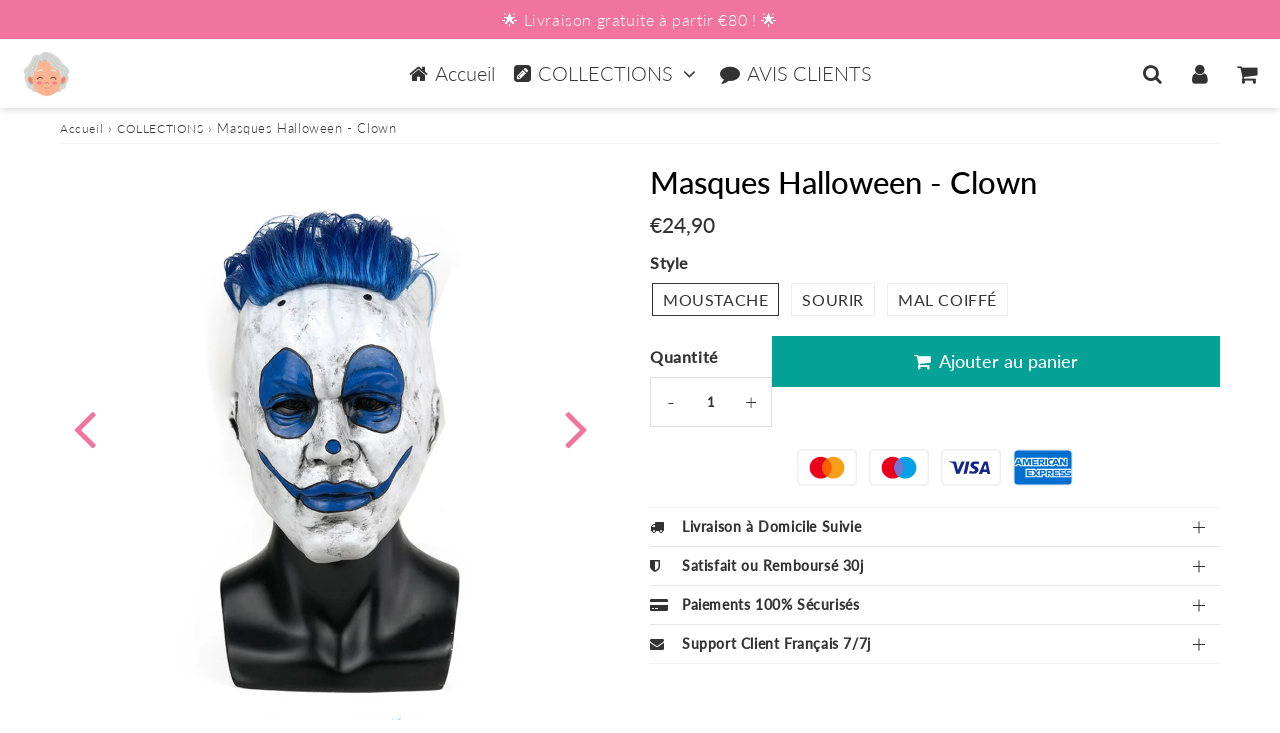

--- FILE ---
content_type: text/html; charset=utf-8
request_url: https://chez-mamie-gigi.com/collections/deguisement-halloween/products/masques-halloween-clown
body_size: 41470
content:

<!doctype html>
<html class="no-touch no-js" lang="fr">
<head><meta charset="utf-8">
  <meta http-equiv="X-UA-Compatible" content="IE=edge,chrome=1">
  <meta name="viewport" content="width=device-width, initial-scale=1.0, shrink-to-fit=no" />
  <meta name="theme-color" content="#ffffff"><link rel="shortcut icon" href="//chez-mamie-gigi.com/cdn/shop/files/costume_Theme_32x32.png?v=1632809153" type="image/png" />
  <link rel="apple-touch-icon" href="//chez-mamie-gigi.com/cdn/shop/files/costume_Theme_128x128.png?v=1632809153"><title>
    Masques Halloween - Clown &ndash; Chez Mamie Gigi
  </title>       
  <meta name="description" content="EN STOCK : Mamie Gigi vous invite à découvrir au meilleur prix son nouveau masque d’halloween Clown ! Frissons et bonbons garantis !">
<meta property="og:site_name" content="Chez Mamie Gigi">
<meta property="og:url" content="https://chez-mamie-gigi.com/products/masques-halloween-clown">
<meta property="og:title" content="Masques Halloween - Clown">
<meta property="og:type" content="product">


<meta property="og:description" content="EN STOCK : Mamie Gigi vous invite à découvrir au meilleur prix son nouveau masque d’halloween Clown ! Frissons et bonbons garantis !">

<meta property="og:price:amount" content="24,90">
  <meta property="og:price:currency" content="EUR"><meta property="og:image" content="http://chez-mamie-gigi.com/cdn/shop/products/Hfe4c689838994819b39cf54b2029581eC_1024x1024.jpg?v=1656912928"><meta property="og:image" content="http://chez-mamie-gigi.com/cdn/shop/products/H1299a9b72fcd4f06aaf5445c21cb2eb1m_1024x1024.jpg?v=1656912928"><meta property="og:image" content="http://chez-mamie-gigi.com/cdn/shop/products/H90a6f1a34ee543928f291886eca794e83_1024x1024.jpg?v=1656912928">
<meta property="og:image:secure_url" content="https://chez-mamie-gigi.com/cdn/shop/products/Hfe4c689838994819b39cf54b2029581eC_1024x1024.jpg?v=1656912928"><meta property="og:image:secure_url" content="https://chez-mamie-gigi.com/cdn/shop/products/H1299a9b72fcd4f06aaf5445c21cb2eb1m_1024x1024.jpg?v=1656912928"><meta property="og:image:secure_url" content="https://chez-mamie-gigi.com/cdn/shop/products/H90a6f1a34ee543928f291886eca794e83_1024x1024.jpg?v=1656912928">



  <meta name="twitter:card" content="summary_large_image">
  <meta name="twitter:image" content="https://chez-mamie-gigi.com/cdn/shop/products/Hfe4c689838994819b39cf54b2029581eC_1024x1024.jpg?v=1656912928">
  <meta name="twitter:image:width" content="480">
  <meta name="twitter:image:height" content="480">

<meta name="twitter:title" content="Masques Halloween - Clown">


<meta property="twitter:description" content="EN STOCK : Mamie Gigi vous invite à découvrir au meilleur prix son nouveau masque d’halloween Clown ! Frissons et bonbons garantis !">



  <link rel="canonical" href="https://chez-mamie-gigi.com/products/masques-halloween-clown" />
  
<script>window.performance && window.performance.mark && window.performance.mark('shopify.content_for_header.start');</script><meta name="facebook-domain-verification" content="w0bz7pv3mu2zsf0yzzh71p27040ewr">
<meta id="shopify-digital-wallet" name="shopify-digital-wallet" content="/60236955829/digital_wallets/dialog">
<link rel="alternate" type="application/json+oembed" href="https://chez-mamie-gigi.com/products/masques-halloween-clown.oembed">
<script async="async" src="/checkouts/internal/preloads.js?locale=fr-FR"></script>
<script id="shopify-features" type="application/json">{"accessToken":"4083060a6720e8444a0253f51ad5291e","betas":["rich-media-storefront-analytics"],"domain":"chez-mamie-gigi.com","predictiveSearch":true,"shopId":60236955829,"locale":"fr"}</script>
<script>var Shopify = Shopify || {};
Shopify.shop = "ben-boutique-e-commerce.myshopify.com";
Shopify.locale = "fr";
Shopify.currency = {"active":"EUR","rate":"1.0"};
Shopify.country = "FR";
Shopify.theme = {"name":"speedfly-4-8-4-uvqqb1","id":176705339717,"schema_name":"Speedfly Theme","schema_version":"4.8.4","theme_store_id":null,"role":"main"};
Shopify.theme.handle = "null";
Shopify.theme.style = {"id":null,"handle":null};
Shopify.cdnHost = "chez-mamie-gigi.com/cdn";
Shopify.routes = Shopify.routes || {};
Shopify.routes.root = "/";</script>
<script type="module">!function(o){(o.Shopify=o.Shopify||{}).modules=!0}(window);</script>
<script>!function(o){function n(){var o=[];function n(){o.push(Array.prototype.slice.apply(arguments))}return n.q=o,n}var t=o.Shopify=o.Shopify||{};t.loadFeatures=n(),t.autoloadFeatures=n()}(window);</script>
<script id="shop-js-analytics" type="application/json">{"pageType":"product"}</script>
<script defer="defer" async type="module" src="//chez-mamie-gigi.com/cdn/shopifycloud/shop-js/modules/v2/client.init-shop-cart-sync_INwxTpsh.fr.esm.js"></script>
<script defer="defer" async type="module" src="//chez-mamie-gigi.com/cdn/shopifycloud/shop-js/modules/v2/chunk.common_YNAa1F1g.esm.js"></script>
<script type="module">
  await import("//chez-mamie-gigi.com/cdn/shopifycloud/shop-js/modules/v2/client.init-shop-cart-sync_INwxTpsh.fr.esm.js");
await import("//chez-mamie-gigi.com/cdn/shopifycloud/shop-js/modules/v2/chunk.common_YNAa1F1g.esm.js");

  window.Shopify.SignInWithShop?.initShopCartSync?.({"fedCMEnabled":true,"windoidEnabled":true});

</script>
<script>(function() {
  var isLoaded = false;
  function asyncLoad() {
    if (isLoaded) return;
    isLoaded = true;
    var urls = ["https:\/\/cdn.hextom.com\/js\/freeshippingbar.js?shop=ben-boutique-e-commerce.myshopify.com","\/\/cdn.shopify.com\/proxy\/c9a8db30dd5695f420b95f42a9482ace3c6459abf84fae928533d61bfbdc54bc\/api.goaffpro.com\/loader.js?shop=ben-boutique-e-commerce.myshopify.com\u0026sp-cache-control=cHVibGljLCBtYXgtYWdlPTkwMA"];
    for (var i = 0; i < urls.length; i++) {
      var s = document.createElement('script');
      s.type = 'text/javascript';
      s.async = true;
      s.src = urls[i];
      var x = document.getElementsByTagName('script')[0];
      x.parentNode.insertBefore(s, x);
    }
  };
  if(window.attachEvent) {
    window.attachEvent('onload', asyncLoad);
  } else {
    window.addEventListener('load', asyncLoad, false);
  }
})();</script>
<script id="__st">var __st={"a":60236955829,"offset":25200,"reqid":"f604baa9-881f-4a2b-a43c-a26d07810e52-1769028642","pageurl":"chez-mamie-gigi.com\/collections\/deguisement-halloween\/products\/masques-halloween-clown","u":"d0898a09d161","p":"product","rtyp":"product","rid":7284073693365};</script>
<script>window.ShopifyPaypalV4VisibilityTracking = true;</script>
<script id="form-persister">!function(){'use strict';const t='contact',e='new_comment',n=[[t,t],['blogs',e],['comments',e],[t,'customer']],o='password',r='form_key',c=['recaptcha-v3-token','g-recaptcha-response','h-captcha-response',o],s=()=>{try{return window.sessionStorage}catch{return}},i='__shopify_v',u=t=>t.elements[r],a=function(){const t=[...n].map((([t,e])=>`form[action*='/${t}']:not([data-nocaptcha='true']) input[name='form_type'][value='${e}']`)).join(',');var e;return e=t,()=>e?[...document.querySelectorAll(e)].map((t=>t.form)):[]}();function m(t){const e=u(t);a().includes(t)&&(!e||!e.value)&&function(t){try{if(!s())return;!function(t){const e=s();if(!e)return;const n=u(t);if(!n)return;const o=n.value;o&&e.removeItem(o)}(t);const e=Array.from(Array(32),(()=>Math.random().toString(36)[2])).join('');!function(t,e){u(t)||t.append(Object.assign(document.createElement('input'),{type:'hidden',name:r})),t.elements[r].value=e}(t,e),function(t,e){const n=s();if(!n)return;const r=[...t.querySelectorAll(`input[type='${o}']`)].map((({name:t})=>t)),u=[...c,...r],a={};for(const[o,c]of new FormData(t).entries())u.includes(o)||(a[o]=c);n.setItem(e,JSON.stringify({[i]:1,action:t.action,data:a}))}(t,e)}catch(e){console.error('failed to persist form',e)}}(t)}const f=t=>{if('true'===t.dataset.persistBound)return;const e=function(t,e){const n=function(t){return'function'==typeof t.submit?t.submit:HTMLFormElement.prototype.submit}(t).bind(t);return function(){let t;return()=>{t||(t=!0,(()=>{try{e(),n()}catch(t){(t=>{console.error('form submit failed',t)})(t)}})(),setTimeout((()=>t=!1),250))}}()}(t,(()=>{m(t)}));!function(t,e){if('function'==typeof t.submit&&'function'==typeof e)try{t.submit=e}catch{}}(t,e),t.addEventListener('submit',(t=>{t.preventDefault(),e()})),t.dataset.persistBound='true'};!function(){function t(t){const e=(t=>{const e=t.target;return e instanceof HTMLFormElement?e:e&&e.form})(t);e&&m(e)}document.addEventListener('submit',t),document.addEventListener('DOMContentLoaded',(()=>{const e=a();for(const t of e)f(t);var n;n=document.body,new window.MutationObserver((t=>{for(const e of t)if('childList'===e.type&&e.addedNodes.length)for(const t of e.addedNodes)1===t.nodeType&&'FORM'===t.tagName&&a().includes(t)&&f(t)})).observe(n,{childList:!0,subtree:!0,attributes:!1}),document.removeEventListener('submit',t)}))}()}();</script>
<script integrity="sha256-4kQ18oKyAcykRKYeNunJcIwy7WH5gtpwJnB7kiuLZ1E=" data-source-attribution="shopify.loadfeatures" defer="defer" src="//chez-mamie-gigi.com/cdn/shopifycloud/storefront/assets/storefront/load_feature-a0a9edcb.js" crossorigin="anonymous"></script>
<script data-source-attribution="shopify.dynamic_checkout.dynamic.init">var Shopify=Shopify||{};Shopify.PaymentButton=Shopify.PaymentButton||{isStorefrontPortableWallets:!0,init:function(){window.Shopify.PaymentButton.init=function(){};var t=document.createElement("script");t.src="https://chez-mamie-gigi.com/cdn/shopifycloud/portable-wallets/latest/portable-wallets.fr.js",t.type="module",document.head.appendChild(t)}};
</script>
<script data-source-attribution="shopify.dynamic_checkout.buyer_consent">
  function portableWalletsHideBuyerConsent(e){var t=document.getElementById("shopify-buyer-consent"),n=document.getElementById("shopify-subscription-policy-button");t&&n&&(t.classList.add("hidden"),t.setAttribute("aria-hidden","true"),n.removeEventListener("click",e))}function portableWalletsShowBuyerConsent(e){var t=document.getElementById("shopify-buyer-consent"),n=document.getElementById("shopify-subscription-policy-button");t&&n&&(t.classList.remove("hidden"),t.removeAttribute("aria-hidden"),n.addEventListener("click",e))}window.Shopify?.PaymentButton&&(window.Shopify.PaymentButton.hideBuyerConsent=portableWalletsHideBuyerConsent,window.Shopify.PaymentButton.showBuyerConsent=portableWalletsShowBuyerConsent);
</script>
<script data-source-attribution="shopify.dynamic_checkout.cart.bootstrap">document.addEventListener("DOMContentLoaded",(function(){function t(){return document.querySelector("shopify-accelerated-checkout-cart, shopify-accelerated-checkout")}if(t())Shopify.PaymentButton.init();else{new MutationObserver((function(e,n){t()&&(Shopify.PaymentButton.init(),n.disconnect())})).observe(document.body,{childList:!0,subtree:!0})}}));
</script>
<link id="shopify-accelerated-checkout-styles" rel="stylesheet" media="screen" href="https://chez-mamie-gigi.com/cdn/shopifycloud/portable-wallets/latest/accelerated-checkout-backwards-compat.css" crossorigin="anonymous">
<style id="shopify-accelerated-checkout-cart">
        #shopify-buyer-consent {
  margin-top: 1em;
  display: inline-block;
  width: 100%;
}

#shopify-buyer-consent.hidden {
  display: none;
}

#shopify-subscription-policy-button {
  background: none;
  border: none;
  padding: 0;
  text-decoration: underline;
  font-size: inherit;
  cursor: pointer;
}

#shopify-subscription-policy-button::before {
  box-shadow: none;
}

      </style>

<script>window.performance && window.performance.mark && window.performance.mark('shopify.content_for_header.end');</script> 

  <!-- CSS - JS ================================================== -->     
  <link rel="preconnect" href="https://cdn.shopify.com" as="style" crossorigin>
  <link rel="preconnect" href="https://fonts.shopifycdn.com" crossorigin>  
  <link rel="preconnect" href="https://v.shopify.com" /> 
  <link rel="preconnect" href="https://cdn.shopifycloud.com" /> 
  <link rel="preconnect" href="https://monorail-edge.shopifysvc.com">  
  <link rel="preconnect" href="https://cdnjs.cloudflare.com">   

  
<style data-shopify>

@font-face {
  font-family: Lato;
  font-weight: 400;
  font-style: normal;
  font-display: swap;
  src: url("//chez-mamie-gigi.com/cdn/fonts/lato/lato_n4.c3b93d431f0091c8be23185e15c9d1fee1e971c5.woff2") format("woff2"),
       url("//chez-mamie-gigi.com/cdn/fonts/lato/lato_n4.d5c00c781efb195594fd2fd4ad04f7882949e327.woff") format("woff");
}


@font-face {
  font-family: Lato;
  font-weight: 400;
  font-style: normal;
  font-display: swap;
  src: url("//chez-mamie-gigi.com/cdn/fonts/lato/lato_n4.c3b93d431f0091c8be23185e15c9d1fee1e971c5.woff2") format("woff2"),
       url("//chez-mamie-gigi.com/cdn/fonts/lato/lato_n4.d5c00c781efb195594fd2fd4ad04f7882949e327.woff") format("woff");
}

@font-face {
  font-family: Lato;
  font-weight: 500;
  font-style: normal;
  font-display: swap;
  src: url("//chez-mamie-gigi.com/cdn/fonts/lato/lato_n5.b2fec044fbe05725e71d90882e5f3b21dae2efbd.woff2") format("woff2"),
       url("//chez-mamie-gigi.com/cdn/fonts/lato/lato_n5.f25a9a5c73ff9372e69074488f99e8ac702b5447.woff") format("woff");
}

@font-face {
  font-family: Lato;
  font-weight: 400;
  font-style: normal;
  font-display: swap;
  src: url("//chez-mamie-gigi.com/cdn/fonts/lato/lato_n4.c3b93d431f0091c8be23185e15c9d1fee1e971c5.woff2") format("woff2"),
       url("//chez-mamie-gigi.com/cdn/fonts/lato/lato_n4.d5c00c781efb195594fd2fd4ad04f7882949e327.woff") format("woff");
}

@font-face {
  font-family: Lato;
  font-weight: 300;
  font-style: normal;
  font-display: swap;
  src: url("//chez-mamie-gigi.com/cdn/fonts/lato/lato_n3.a7080ececf6191f1dd5b0cb021691ca9b855c876.woff2") format("woff2"),
       url("//chez-mamie-gigi.com/cdn/fonts/lato/lato_n3.61e34b2ff7341f66543eb08e8c47eef9e1cde558.woff") format("woff");
}


:root {

  /* Width variables */
  --page-width: 1200px;
  --section-spaced: 3rem; 
  --gutter: 2rem;
  --gutter-half: calc(var(--gutter) / 2);
  --gutter-quarter: calc(var(--gutter) / 4);

  /* FONT */

  /* Titles Font */
  --headerFontStack: Lato, sans-serif;
  --headerFontWeight: 500;

  /* Body Font */
  --bodyFontStack: Lato, sans-serif;
  --baseFontSize: 1.6rem;
  --baseFontSizeMobile: 1.5rem;

  /* Navigation and Button Font */
  --accentFontStack: Lato, sans-serif;
  --accentFontWeight: 300;

  /* FONT SIZES */

  --h1FontSize: 3.1rem;
  --h2FontSize: 2.8rem;
  --h3FontSize: 2.4rem;
  --h4FontSize: 2.1rem;
  --h5FontSize: 1.9rem;

  --h1FontSizeSm: 2.2rem;
  --h2FontSizeSm: 2rem;
  --h3FontSizeSm: 1.8rem;
  --h4FontSizeSm: 1.7rem;
  --h5FontSizeSm: 1.6rem;

  --btnAtcFontSize: 1.8rem;
  --btnFontSize: 1.6rem;
  --btnPadding: 1.6rem;
  --btnAtcPadding: 1.6rem;
  
  --btnFontWeight: 500;
  
  --navFontSize: 2rem;

  --priceFontSize: 2.1rem;
  --priceFontSizeSmall: 1.6rem;
  
  /* COLORS */

  /* General colors */
  --colorBody: #ffffff;
  --colorTextBody: #333333;
  --colorTextTitle: #333333; 

  --colorSectionTitles: #000000;
  --colorSectionTitlesBg: rgba(0,0,0,0);
  --colorError: #ff1100;
  --colorPrice: #333;
  --colorPrice2: #eeb933;
  
  --colorPriceBg: #eeb933;
  --colorPriceText: #fff; 

  /* Button colors */
  
  --colorBtnPrimaryBg: #333;
  --colorBtnPrimaryText: #fff;
  --sizeBtnPrimaryBorder: 0px; 
  --colorBtnPrimaryBorder: #333;
  --colorBtnPrimaryBgHover: #222;
  --colorBtnPrimaryTextHover: #fff;
  --colorBtnPrimaryBorderHover: #333;

  --colorBtnSecondaryBg: #dcdcdc;
  --colorBtnSecondaryText: #666;  
  --sizeBtnSecondaryBorder: 0px;
  --colorBtnSecondaryBorder: #333;
  --colorBtnSecondaryBgHover: #dcdcdc;
  --colorBtnSecondaryTextHover: #555;  
  --colorBtnSecondaryBorderHover: #333;

  --colorBtnThirdBg: ;
  --colorBtnThirdText: #333;  
  --sizeBtnThirdBorder: 1px;
  --colorBtnThirdBorder: #333;

  --colorBtnThirdBgHover: #333;
  --colorBtnThirdTextHover: #FFF;  
  --colorBtnThirdBorderHover: #333;

  --colorBtnAtcText: #fff;
  --colorBtnAtcBg: #03a196;
  --colorBtnAtcTextHover: #fff;
  --colorBtnAtcBgHover: #03a196;
  --sizeBtnAtcBorder: 0px; 
  --colorBtnAtcBorder: #333;
  --colorBtnBuyNowText: #ffffff;
  --colorBtnBuyNowBg: #03a196;

  /* link colors */
  --colorLink: #f56fad;

 /* Site Header */
  --headerBackground: #fff;
  --headerText: #333;
  --headerButtonAndSearch: ;
  --headerSearchColor: #333;
  --headerSearchBgColor: rgba(0,0,0,0);
  --headerActionCartColor: #333;
  --headerActionCartBgColor: rgba(0,0,0,0);
  --headerAccountColor: #333;
  --headerAccountBgColor: rgba(0,0,0,0);
  --headerCartCount: #ff1100;  
  --topheaderTextColor:#fff;
  --topheaderBgColor:#333;
  --sectionCollectionColorText:#fff;
  --sectionCollectionColorBg:rgba(51, 51, 51, 0.8);
  --sectionCollectionColorTextHover:#fff;
  --sectionCollectionColorBgHover:rgba(17, 17, 17, 0.8);

  --sectionHeaderColorIcon1: ;
  --sectionHeaderColorIcon2: ;

  --searchAutoCompleteBg: #fff;
  --searchAutoCompleteBorder: #ddd;
  --searchAutoCompleteColor: #333;
  --searchModalBgColor: rgba(0, 0, 0, 0.9);
  --searchModalBtnCloseColor: #FFF;
  --searchModalBlocBorderColor: #FFF;
  --searchModalBlocTextColor: #FFF;
  --searchModalBlocIconColor: #FFF;

  /* Product */

  --navProductsText: #333333;
  --tabColor: #333;
  --tabBgColor: #F0F0F0;
  --tabBorderColor: #ddd;
  
  --variantLabel: #333;
  --swatchBtnColor: #333;
  --swatchBtnBgColor: #fff;
  --swatchBtnBorderColor: #eee;
  --swatchBtnColorHover: #333;
  --swatchBtnBgColorHover: #fff;
  --swatchBtnBorderColorHover: #333;
  --swatchBtnBorderWidth: 40;  
  --variant-box-shadow: 0 0 0px ;

  /* Cart */
  --headerCartColor: #333;
  --headerCartBg: #fff;
  --headerCartBorder: #DDD;

  /* Nav background */
  --colorNav: rgba(0,0,0,0);
  --colorNavText: #333;
  --colorNavTextHover: #555;
  --colorNavTextHover2: #555;
  --colorNav2: #fff;
  --colorNav2Text: #333;
  --colorMegamenu: #fff;

  /* Mobile Nav Bar */
  --mobileNavBarHeight: 50px;

  /* Product */
  --productStockBg: #ffe8e8;
  --productStockBgActive: #ca0000;
  --productQtyColor: #333333;
  --productQtyBgColor: rgba(0,0,0,0);
  --colorBorder: #dedede;

  /* Blog */
  --blog-summary-bg-color: #F9F9F9;
  --blog-summary-border-color: #dddddd;
  --blog-summary-title-color: #333333;
  --blog-summary-link-color: #f56fad;
  

  /* Slider */
  --slider_title_color: #fff;
  --slider_bgtitle_color: ;
  --slider_text_color: #FFFFFF;
  --slider_bgtext_color: ;
  --slider_btn_title_color: #fff;
  --slider_btn_bgtitle_color: ;
  --slider_btn_text_hover_title_color: #333;
  --slider_btn_bg_hover_title_color: #FFF;
  --slider_btn_border_color: #FFF;
  --slider_btn_border_hover_color: #FFF;

  --slider_btn2_title_color: #333;
  --slider_btn2_bgtitle_color: #ffffff;
  --slider_btn2_text_hover_title_color: #fff;
  --slider_btn2_bg_hover_title_color: #333;
  --slider_btn2_border_color: #333;
  --slider_btn2_border_hover_color: #333;

  --slider_angle: #f1749e;
  --slider_btn_scroll_color: #2e3438;
  --slider_btn_scroll_bg_color: rgba(255, 255, 255, 0.7);
  --slider_dots_color: #fff;
  --slider_dots_color_hover: #e0932f;

  /* Testimonial */
  --color-testimonial: #000000;
  --color-testimonial-star: #333333;
  --color-testimonial-arrow-bg: ;
  --color-testimonial-arrow: #333333;

  /* FAQ */
  --colorFaqPanelTitle: #333;
  --colorFaqPanelTitleBg: ;
  --colorFaqPanelText: #333;
  --colorFaqPanelTextBg: ;
  --colorFaqPanelBorder: #DEDEDE;

  /* newsletter */
  --color-newsletter-form-field: #333333;
  --color-newsletter-form-field-bg: #DEDEDE;
  --color-newsletter-form-btn: #FFFFFF;
  --color-newsletter-form-btn-bg: #333333;

  /* newsletter popup */
  --newsletterPopupColor: #333;
  --newsletterPopupBgColor: #fff;
  --newsletterPopupClose: #fff;
  --newsletterPopupBgClose: #911b1b;

  /* sticky bar */
  --stickybarColor: #333;
  --stickybarBgColor: #fff;
  --stickybarPositionTop: auto;
  --stickybarPositionBottom: 0;

  /* bundles */
  --bundleColor: #333;
  --bundleBgColor: #f0f0f0;
  --bundleStarColor: #ecb122;

  /* special offer */
  --specialOfferColor: #333;
  --specialOfferBgColor: #FFFFFF;
  --specialOfferColorActive: #333;
  --specialOfferBgColorActive: #f5f5f5;
  --specialOfferPrice: #f50a0a;
  --specialOfferBorderColor: #F0F0F0;
  --specialOfferChecked: #333;

  /* Site Footer */
  --colorFooterBg: #333333;
  --colorFooterTitle: #dddddd;
  --colorFooterText: #dddddd;
  --colorSvg:#000;
  --colorFooterBgBtn: #222;
  --colorFooterBgBtnText: #eee;
  --colorFooterBgInput: #444;
  --colorFooterBgInputText: #eee;
  --colorBackToTop1: #fff;
  --colorBackToTop2: rgba(51, 51, 51, 0.9);
  --colorFooterSocialLinks: #bbbbbb;


  /* Size chart */
  --sizeChartColor: #333;
  --sizeChartBg: #FFF;
  --sizeChartTitleColor: #fff;
  --sizeChartTitleBg: #333;

  /* Helper colors */
  --disabledGrey: #f6f6f6;
  --disabledBorder: var(--disabledGrey);
  --errorRed: #dc0000;
  --errorRedBg: var(--errorRed);
  --successGreen: #0a942a;

  /* Radius */
  --radius: 2px;
  --btnBorderRadius:0px;

 /* Share buttons  */
  --shareButtonHeight: 22px;
  --shareButtonCleanHeight: 30px;
  --shareBorderColor: #ececec;

 /* Collections */
  --filterIconWidth: 12px;
  --innerFilterIconWidth: 6px;

  /* Placeholder colors */
  --color-blankstate: rgba(var(--colorTextBody), 0.35);
  --color-blankstate-border: rgba(var(--colorTextBody), 0.2);
  --color-blankstate-background: rgba(var(--colorTextBody), 0.1);
  --color-text-body-opacity1: rgba(51, 51, 51, 0.05);
  --color-text-body-opacity2: rgba(51, 51, 51, 0.1);
  --color-text-body-opacity3: rgba(51, 51, 51, 0.2);
  --color-text-body-opacity4: rgba(51, 51, 51, 0.3);

  /*  SPACINGS */

  /* Letter Spacing */
  --titleLetterSpacing: 0px;
  --navLetterSpacing: 0px;
  --btnLetterSpacing: 0px;  
  
}    

.color-scheme-1, .shopify-section .color-scheme-1 > div {
  background: #f7f7f7;
  color: #333333;
   --colorSectionTitles: #333333; 
}

.color-scheme-2, .shopify-section .color-scheme-2 > div {
  background: #4c96c1;
  color: #FFFFFF;
  --colorSectionTitles: #FFFFFF; 
}

.color-scheme-3, .shopify-section .color-scheme-3 > div  {
  background: #e0932f;
  color: #FFFFFF;
  --colorSectionTitles: #FFFFFF; 
}


.color-scheme-inverse, .shopify-section .color-scheme-inverse > div {
  color: #f7f7f7;
  background: #333333;
}
.color-scheme-inverse * {
  --colorSectionTitles: #f7f7f7; 
}
.color-scheme-1 .btn-inherit, .shopify-section .color-scheme-1 .btn-inherit { 
  --colorBtnPrimaryBorder: #333333;
}
.color-scheme-2 .btn-inherit, .shopify-section .color-scheme-2 .btn-inherit { 
  --colorBtnPrimaryBorder: #FFFFFF;
}
.color-scheme-3 .btn-inherit, .shopify-section .color-scheme-3 .btn-inherit { 
  --colorBtnPrimaryBorder: #FFFFFF;
}
.color-scheme-3 .btn-inherit, .shopify-section .color-scheme-4 .btn-inherit { 
  --colorBtnThirdBorder: ;
}
.color-scheme-inverse .btn-inherit, .shopify-section .color-scheme-inverse .btn-inherit {
  --colorBtnPrimaryBg: #fff;
  --colorBtnPrimaryText: #333;
  --colorBtnPrimaryBorder: #fff;
}

/*.shopify-section .color-scheme-1:not(.image-with-text-section), .shopify-section .color-scheme-2:not(.image-with-text-section), 
.shopify-section .color-scheme-3:not(.image-with-text-section), .shopify-section .color-scheme-inverse:not(.image-with-text-section) {
  padding:var(--section-spaced) 0;
}
*/

.shopify-section .color-scheme:not(.color-scheme-none) .color-scheme-inner {  
   padding:var(--gutter);
}
.shopify-section .color-scheme-1 .color-scheme-inner {
   background: rgba(51, 51, 51, 0.05);  
}
.shopify-section .color-scheme-2 .color-scheme-inner {
   background: rgba(255, 255, 255, 0.05);  
}
.shopify-section .color-scheme-3 .color-scheme-inner {
   background: rgba(255, 255, 255, 0.05);  
}
.shopify-section .color-scheme-inverse .color-scheme-inner {
   background: rgba(247, 247, 247, 0.05);  
}




</style>
 
 
  <link rel="preload" href="//chez-mamie-gigi.com/cdn/shop/t/6/assets/font-awesome.min.css?v=100521457127947717091736986177" as="style" onload="this.onload=null;this.rel='stylesheet'">
  <noscript><link rel="stylesheet" href="//chez-mamie-gigi.com/cdn/shop/t/6/assets/font-awesome.min.css?v=100521457127947717091736986177"></noscript>


  <link href="//chez-mamie-gigi.com/cdn/shop/t/6/assets/theme.css?v=63605793553010313271737300680" rel="stylesheet" type="text/css" media="all" />
  
  <script src="//chez-mamie-gigi.com/cdn/shop/t/6/assets/vendor.js?v=45007066030548803271736986157" defer></script> 
  <script src="//chez-mamie-gigi.com/cdn/shop/t/6/assets/jquery-3.6.0.min.js?v=115860211936397945481736986157"></script> 
  <script src="//chez-mamie-gigi.com/cdn/shop/t/6/assets/theme.js?v=149957343316108002051737300679" defer></script>   
   
  
  
  <script src="//chez-mamie-gigi.com/cdn/shop/t/6/assets/wow.js?v=116609077164908824471736986157" defer></script>  
  

     
  
  <!-- Code script ================================================== -->
       
  

  <style>
    .slideshow .slide:not(:first-child), .slick-slider .slick-slide:not(:first-child) { display: none; opacity: 0; }
    .slideshow.slick-initialized .slide, .slick-slider.slick-initialized .slick-slide, .slick-slider.slick-initialized .slideshow-show-true  { display: block !important; opacity: 1; } 
    .slick-slider  { opacity: 0; }
    .slick-slider.slick-initialized { opacity: 1 !important; }
  </style>
  <meta name="google-site-verification" content="prl3ilb1ulXnx-x2Aby-TB5pJ_2ANzq4WuYjfATwQF4" />
<script type="text/javascript">
    (function(c,l,a,r,i,t,y){
        c[a]=c[a]||function(){(c[a].q=c[a].q||[]).push(arguments)};
        t=l.createElement(r);t.async=1;t.src="https://www.clarity.ms/tag/"+i;
        y=l.getElementsByTagName(r)[0];y.parentNode.insertBefore(t,y);
    })(window, document, "clarity", "script", "sazcr5asui");
</script>
<!-- BEGIN app block: shopify://apps/consentmo-gdpr/blocks/gdpr_cookie_consent/4fbe573f-a377-4fea-9801-3ee0858cae41 -->


<!-- END app block --><!-- BEGIN app block: shopify://apps/vitals/blocks/app-embed/aeb48102-2a5a-4f39-bdbd-d8d49f4e20b8 --><link rel="preconnect" href="https://appsolve.io/" /><link rel="preconnect" href="https://cdn-sf.vitals.app/" /><script data-ver="58" id="vtlsAebData" class="notranslate">window.vtlsLiquidData = window.vtlsLiquidData || {};window.vtlsLiquidData.buildId = 56366;

window.vtlsLiquidData.apiHosts = {
	...window.vtlsLiquidData.apiHosts,
	"1": "https://appsolve.io"
};
	window.vtlsLiquidData.moduleSettings = {"5":[],"7":[],"10":{"66":"circle","67":"ffffff","68":"pop","69":"left","70":2,"71":"C32BAD"},"13":{"34":"☞ N'oublie pas ceci..."},"14":{"45":4,"46":8,"47":5,"48":15,"49":8,"51":true,"52":true,"112":"dark","113":"bottom","198":"f2f5f6","199":"232222","200":"F2789F","201":"F2789F","202":"cccccc","203":14,"205":13,"206":460,"207":9,"222":false,"223":false,"353":"de","354":"acheté","355":"Quelqu'un","419":"seconde","420":"secondes","421":"minute","422":"minutes","423":"heure","424":"heures","433":"il y a","458":"","474":"pink","475":"rounded","490":true,"497":"ajouté au panier","498":true,"499":false,"500":10,"501":"##count## personnes ont ajouté ce produit au panier aujourd'hui :","515":"Paris","557":true,"589":"00a332","799":60,"802":1,"807":"jour","808":"jours"},"15":{"37":"color","38":"","63":"2120bb","64":"mastercard,maestro,visa,american_express","65":"left","78":20,"79":20,"920":"{\"container\":{\"traits\":{\"margin\":{\"default\":\"5px 0 20px auto\"},\"textAlign\":{\"default\":\"center\"}}},\"message\":{\"traits\":{\"fontSize\":{\"default\":\"18px\"},\"marginBottom\":{\"default\":\"5px\"}}},\"logo\":{\"traits\":{\"width\":{\"default\":\"60px\"}}}}"},"16":{"232":true,"245":"bottom","246":"bottom","247":"Add to Cart","411":true,"417":true,"418":true,"477":"automatic","478":"000000","479":"ffffff","489":true,"843":"ffffff","844":"2e2e2e","921":true,"922":true,"923":true,"924":"1","925":"1","952":"{\"container\":{\"traits\":{\"height\":{\"default\":\"40px\"}}},\"productDetails\":{\"traits\":{\"stickySubmitBtnStyle\":{\"default\":\"small\"}}}}","1021":false,"1110":false,"1154":0,"1155":true,"1156":true,"1157":false,"1158":0,"1159":false,"1160":false,"1161":false,"1162":false,"1163":false,"1182":false,"1183":true,"1184":"","1185":false},"21":{"142":true,"143":"left","144":0,"145":0,"190":true,"216":"ffce07","217":true,"218":5,"219":0,"220":"center","248":true,"278":"ffffff","279":true,"280":"ffffff","281":"eaeaea","287":"revues","288":"Voir plus de commentaires","289":"Rédiger un commentaire","290":"Partagez votre expérience","291":"Évaluation","292":"Nom","293":"Consulter","294":"Nous aimerions voir une photo","295":"Soumettre un commentaire","296":"annuler","297":"Pas encore de commentaires. Soyez le premier à ajouter un commentaire.","333":4,"334":100,"335":4,"336":50,"410":true,"447":"Merci d'avoir ajouté votre commentaire !","481":"{{ stars }} {{ averageRating }} ({{ totalReviews }} {{ reviewsTranslation }})","482":"{{ stars }} ({{ totalReviews }})","483":19,"484":18,"494":1,"504":"Seuls les types de fichiers image sont pris en charge pour le téléchargement","507":true,"508":"E-mail","510":"00a332","563":"L'avis n'a pas pu être ajouté. Si le problème persiste, veuillez nous contacter.","598":"Réponse de la boutique","688":"Nos produits font fureur partout en France !","689":"Clients satisfaits","691":true,"745":false,"746":"columns","747":false,"748":"ffce07","752":"Acheteur vérifié","787":"columns","788":true,"793":"000000","794":"ffffff","846":"5e5e5e","877":"222222","878":"737373","879":"f7f7f7","880":"5e5e5e","948":0,"949":0,"951":"{\"carouselContainer\":{\"traits\":{\"marginTop\":{\"default\":\"0rem\"},\"marginBottom\":{\"default\":\"0rem\"},\"carouselColumnsNumber\":{\"default\":\"5\"}}},\"carouselTitle\":{\"traits\":{\"fontSize\":{\"default\":\"22px\"}}},\"carouselBorder\":{\"traits\":{\"borderRadius\":{\"default\":\"10px\"}}}}","994":"Nos clients nous adorent","996":0,"1002":4,"1003":false,"1005":false,"1034":false,"1038":4,"1039":4,"1040":4,"1041":4,"1042":100,"1043":50,"1044":"columns","1045":true,"1046":"5e5e5e","1047":"5e5e5e","1048":"222222","1061":false,"1062":0,"1063":0,"1064":"Collecté par","1065":"De {{reviews_count}} avis","1067":true,"1068":false,"1069":true,"1070":true,"1072":"{\"reviewsBadge\":{\"traits\":{\"borderRadius\":{\"default\":\"10px\"}}}}","1073":"left","1074":"center","1078":true,"1089":"{}","1090":0},"22":{"165":true,"193":"F56FAD","234":"Les clients ayant acheté cet article ont également acheté ","238":"left","323":"De","325":"Ajouter au panier","342":false,"406":true,"445":"Non Disponible","486":"","856":"ffffff","857":"f6f6f6","858":"4f4f4f","960":"{\"productTitle\":{\"traits\":{\"fontWeight\":{\"default\":\"600\"}}}}","1015":1,"1017":1,"1019":true,"1022":true},"25":{"537":false,"538":true,"541":"F56FAD","542":"Voir plus de résultats","543":"Recherches fréquentes","544":"Voici vos résultats","545":"Aucun résultat trouvé.","546":"Que recherchez-vous ?","547":"Collections","548":true},"31":[],"34":{"184":true,"192":true,"233":"Consultation récente","237":"left","254":"f31212","324":"Ajouter au panier","343":false,"405":true,"439":"De","444":"En rupture de stock","853":"ffffff","854":"f6f6f6","855":"4f4f4f","957":"{\"productTitle\":{\"traits\":{\"fontWeight\":{\"default\":\"600\"}}}}","1016":1,"1018":1,"1020":true,"1027":true},"48":{"469":true,"491":true,"588":true,"595":false,"603":"","605":"","606":"","781":true,"783":1,"876":0,"1076":true,"1105":0,"1198":false},"53":{"636":"4b8e15","637":"ffffff","638":0,"639":5,"640":"Vous économisez :","642":"En rupture de stock","643":"Cet article :","644":"Prix total :","645":true,"646":"Ajouter au panier","647":"pour","648":"avec","649":"réduc","650":"\/ U","651":"Acheter en","652":"Sous-total","653":"Réduction","654":"Ancien prix","655":0,"656":0,"657":0,"658":0,"659":"ffffff","660":14,"661":"center","671":"000000","702":"Quantité","731":"et","733":0,"734":"362e94","735":"8e86ed","736":true,"737":true,"738":true,"739":"right","740":60,"741":"Gratuit","742":"Gratuit","743":"Réclamer le cadeau","744":"1,2,4,5","750":"Cadeau","762":"Réduction","763":false,"773":"Votre produit a été ajouté au panier.","786":"économiser","848":"ffffff","849":"f6f6f6","850":"4f4f4f","851":"Par objet:","895":"eceeef","1007":"Choisis autre","1010":"{}","1012":true,"1028":"D'autres clients ont adoré cette offre","1029":"Ajouter à la commande","1030":"Ajouté à la commande","1031":"Procéder au paiement","1032":1,"1033":"{}","1035":"Voir plus","1036":"Voir moins","1037":"{\"productCard\":{\"traits\":{\"boxShadow\":{\"default\":\"2px 2px 10px rgba(0,0,0,.1)\"}}}}","1077":"%","1083":"Procéder au paiement","1085":100,"1086":"cd1900","1091":10,"1092":1,"1093":"{\"title\":{\"traits\":{\"color\":{\"default\":\"#000000\"},\"backgroundColor\":{\"default\":\"#ffffff\"}}}}","1164":"Livraison gratuite","1188":"light","1190":"center","1191":"light","1192":"square"}};

window.vtlsLiquidData.shopThemeName = "Speedfly Theme";window.vtlsLiquidData.settingTranslation = {"13":{"34":{"fr":"☞ N'oublie pas ceci..."}},"15":{"38":{"fr":""}},"34":{"233":{"fr":"Consultation récente"},"324":{"fr":"Ajouter au panier"},"439":{"fr":"De"},"444":{"fr":"En rupture de stock"}},"22":{"234":{"fr":"Les clients ayant acheté cet article ont également acheté "},"323":{"fr":"De"},"325":{"fr":"Ajouter au panier"},"445":{"fr":"Non Disponible"}},"21":{"287":{"fr":"revues"},"288":{"fr":"Voir plus de commentaires"},"289":{"fr":"Rédiger un commentaire"},"290":{"fr":"Partagez votre expérience"},"291":{"fr":"Évaluation"},"292":{"fr":"Nom"},"293":{"fr":"Consulter"},"294":{"fr":"Nous aimerions voir une photo"},"295":{"fr":"Soumettre un commentaire"},"296":{"fr":"annuler"},"297":{"fr":"Pas encore de commentaires. Soyez le premier à ajouter un commentaire."},"447":{"fr":"Merci d'avoir ajouté votre commentaire !"},"481":{"fr":"{{ stars }} {{ averageRating }} ({{ totalReviews }} {{ reviewsTranslation }})"},"482":{"fr":"{{ stars }} ({{ totalReviews }})"},"504":{"fr":"Seuls les types de fichiers image sont pris en charge pour le téléchargement"},"508":{"fr":"E-mail"},"563":{"fr":"L'avis n'a pas pu être ajouté. Si le problème persiste, veuillez nous contacter."},"598":{"fr":"Réponse de la boutique"},"688":{"fr":"Nos produits font fureur partout en France !"},"689":{"fr":"Clients satisfaits"},"752":{"fr":"Acheteur vérifié"},"994":{"fr":"Nos clients nous adorent"},"1064":{"fr":"Collecté par"},"1065":{"fr":"De {{reviews_count}} avis"}},"14":{"353":{"fr":"de"},"354":{"fr":"acheté"},"355":{"fr":"Quelqu'un"},"419":{"fr":"seconde"},"420":{"fr":"secondes"},"421":{"fr":"minute"},"422":{"fr":"minutes"},"423":{"fr":"heure"},"424":{"fr":"heures"},"433":{"fr":"il y a"},"497":{"fr":"ajouté au panier"},"501":{"fr":"##count## personnes ont ajouté ce produit au panier aujourd'hui :"},"515":{"fr":"Paris"},"808":{"fr":"jours"},"807":{"fr":"jour"}},"25":{"542":{"fr":"Voir plus de résultats"},"543":{"fr":"Recherches fréquentes"},"544":{"fr":"Voici vos résultats"},"545":{"fr":"Aucun résultat trouvé."},"546":{"fr":"Que recherchez-vous ?"},"547":{"fr":"Collections"}},"53":{"640":{"fr":"Vous économisez :"},"642":{"fr":"En rupture de stock"},"643":{"fr":"Cet article :"},"644":{"fr":"Prix total :"},"646":{"fr":"Ajouter au panier"},"647":{"fr":"pour"},"648":{"fr":"avec"},"649":{"fr":"réduc"},"650":{"fr":"\/ U"},"651":{"fr":"Acheter en"},"652":{"fr":"Sous-total"},"653":{"fr":"Réduction"},"654":{"fr":"Ancien prix"},"702":{"fr":"Quantité"},"731":{"fr":"et"},"741":{"fr":"Gratuit"},"742":{"fr":"Gratuit"},"743":{"fr":"Réclamer le cadeau"},"750":{"fr":"Cadeau"},"762":{"fr":"Réduction"},"773":{"fr":"Votre produit a été ajouté au panier."},"786":{"fr":"économiser"},"851":{"fr":"Par objet:"},"1007":{"fr":"Choisis autre"},"1028":{"fr":"D'autres clients ont adoré cette offre"},"1029":{"fr":"Ajouter à la commande"},"1030":{"fr":"Ajouté à la commande"},"1031":{"fr":"Procéder au paiement"},"1035":{"fr":"Voir plus"},"1036":{"fr":"Voir moins"},"1083":{"fr":"Procéder au paiement"},"1167":{"fr":"Indisponible"},"1164":{"fr":"Livraison gratuite"}},"16":{"1184":{"fr":""}}};window.vtlsLiquidData.ubOfferTypes={"1":[1,2],"2":[1,2],"3":[1,2]};window.vtlsLiquidData.usesFunctions=true;window.vtlsLiquidData.shopSettings={};window.vtlsLiquidData.shopSettings.cartType="";window.vtlsLiquidData.spat="7c8e75551f564cbd3b5157ce6a9d4cbc";window.vtlsLiquidData.shopInfo={id:60236955829,domain:"chez-mamie-gigi.com",shopifyDomain:"ben-boutique-e-commerce.myshopify.com",primaryLocaleIsoCode: "fr",defaultCurrency:"EUR",enabledCurrencies:["EUR"],moneyFormat:"€{{amount_with_comma_separator}}",moneyWithCurrencyFormat:"€{{amount_with_comma_separator}} EUR",appId:"1",appName:"Vitals",};window.vtlsLiquidData.acceptedScopes = {"1":[26,25,27,28,29,30,31,32,33,34,35,36,37,38,22,2,8,14,20,24,16,18,10,13,21,4,11,1,7,3,19,23,15,17,9,12,49,51,46,47,50,52,48,53]};window.vtlsLiquidData.product = {"id": 7284073693365,"available": true,"title": "Masques Halloween - Clown","handle": "masques-halloween-clown","vendor": "Chez Mamie Gigi","type": "0","tags": ["masque d’halloween Clown"],"description": "1","featured_image":{"src": "//chez-mamie-gigi.com/cdn/shop/products/Hfe4c689838994819b39cf54b2029581eC.jpg?v=1656912928","aspect_ratio": "1.0"},"collectionIds": [278345187509],"variants": [{"id": 42266517766325,"title": "Moustache","option1": "Moustache","option2": null,"option3": null,"price": 2490,"compare_at_price": 1651,"available": true,"image":{"src": "//chez-mamie-gigi.com/cdn/shop/products/H1299a9b72fcd4f06aaf5445c21cb2eb1m.jpg?v=1656912928","alt": "Masques Halloween - Clown - Chez Mamie GiGi","aspect_ratio": 1.0},"featured_media_id":26080835666101,"is_preorderable":0},{"id": 42266517799093,"title": "Sourir","option1": "Sourir","option2": null,"option3": null,"price": 2490,"compare_at_price": 1651,"available": true,"image":{"src": "//chez-mamie-gigi.com/cdn/shop/products/H90a6f1a34ee543928f291886eca794e83.jpg?v=1656912928","alt": "Masques Halloween - Clown - Chez Mamie GiGi","aspect_ratio": 1.0},"featured_media_id":26080835698869,"is_preorderable":0},{"id": 42266517831861,"title": "Mal Coiffé","option1": "Mal Coiffé","option2": null,"option3": null,"price": 2490,"compare_at_price": 1651,"available": true,"image":{"src": "//chez-mamie-gigi.com/cdn/shop/products/H2172ed77dd1e4167a7fcbe0be410c2a8X.jpg?v=1656912928","alt": "Masques Halloween - Clown - Chez Mamie GiGi","aspect_ratio": 1.0},"featured_media_id":26080835731637,"is_preorderable":0}],"options": [{"name": "Style"}],"metafields": {"reviews": {}}};window.vtlsLiquidData.collection = {
	"allProductsCount": 31,
	"productsCount": 31,
	"productsSize": 31
};window.vtlsLiquidData.cacheKeys = [1768400523,1766998809,1756979473,1763065620,1768400523,0,0,1768400523 ];</script><script id="vtlsAebDynamicFunctions" class="notranslate">window.vtlsLiquidData = window.vtlsLiquidData || {};window.vtlsLiquidData.dynamicFunctions = ({$,vitalsGet,vitalsSet,VITALS_GET_$_DESCRIPTION,VITALS_GET_$_END_SECTION,VITALS_GET_$_ATC_FORM,VITALS_GET_$_ATC_BUTTON,submit_button,form_add_to_cart,cartItemVariantId,VITALS_EVENT_CART_UPDATED,VITALS_EVENT_DISCOUNTS_LOADED,VITALS_EVENT_RENDER_CAROUSEL_STARS,VITALS_EVENT_RENDER_COLLECTION_STARS,VITALS_EVENT_SMART_BAR_RENDERED,VITALS_EVENT_SMART_BAR_CLOSED,VITALS_EVENT_TABS_RENDERED,VITALS_EVENT_VARIANT_CHANGED,VITALS_EVENT_ATC_BUTTON_FOUND,VITALS_IS_MOBILE,VITALS_PAGE_TYPE,VITALS_APPEND_CSS,VITALS_HOOK__CAN_EXECUTE_CHECKOUT,VITALS_HOOK__GET_CUSTOM_CHECKOUT_URL_PARAMETERS,VITALS_HOOK__GET_CUSTOM_VARIANT_SELECTOR,VITALS_HOOK__GET_IMAGES_DEFAULT_SIZE,VITALS_HOOK__ON_CLICK_CHECKOUT_BUTTON,VITALS_HOOK__DONT_ACCELERATE_CHECKOUT,VITALS_HOOK__ON_ATC_STAY_ON_THE_SAME_PAGE,VITALS_HOOK__CAN_EXECUTE_ATC,VITALS_FLAG__IGNORE_VARIANT_ID_FROM_URL,VITALS_FLAG__UPDATE_ATC_BUTTON_REFERENCE,VITALS_FLAG__UPDATE_CART_ON_CHECKOUT,VITALS_FLAG__USE_CAPTURE_FOR_ATC_BUTTON,VITALS_FLAG__USE_FIRST_ATC_SPAN_FOR_PRE_ORDER,VITALS_FLAG__USE_HTML_FOR_STICKY_ATC_BUTTON,VITALS_FLAG__STOP_EXECUTION,VITALS_FLAG__USE_CUSTOM_COLLECTION_FILTER_DROPDOWN,VITALS_FLAG__PRE_ORDER_START_WITH_OBSERVER,VITALS_FLAG__PRE_ORDER_OBSERVER_DELAY,VITALS_FLAG__ON_CHECKOUT_CLICK_USE_CAPTURE_EVENT,handle,}) => {return {"147": {"location":"form","locator":"after"},"154": {"location":"product_end","locator":"append"},"163": {"location":"product_end","locator":"append"},"215": {"location":"product_end","locator":"after"},"608": (html) => {
							if(vitalsGet('VITALS_PAGE_TYPE') === 'cart') {
    $('#shopify-section-svg-text').before('<div id="vitals-recently_viewed-container"></div>');
}

if (vitalsGet('VITALS_PAGE_TYPE') === 'product') {
    $('h1.product_name').after('<div id="vital_reviews_under_title"></div>');
}
						},"686": {"location":"atc_button","locator":"after"},"687": {"location":"form","locator":"after"},};};</script><script id="vtlsAebDocumentInjectors" class="notranslate">window.vtlsLiquidData = window.vtlsLiquidData || {};window.vtlsLiquidData.documentInjectors = ({$,vitalsGet,vitalsSet,VITALS_IS_MOBILE,VITALS_APPEND_CSS}) => {const documentInjectors = {};documentInjectors["1"]={};documentInjectors["1"]["d"]=[];documentInjectors["1"]["d"]["0"]={};documentInjectors["1"]["d"]["0"]["a"]=null;documentInjectors["1"]["d"]["0"]["s"]=".product__description";documentInjectors["1"]["d"]["1"]={};documentInjectors["1"]["d"]["1"]["a"]=null;documentInjectors["1"]["d"]["1"]["s"]=".description";documentInjectors["1"]["d"]["2"]={};documentInjectors["1"]["d"]["2"]["a"]=null;documentInjectors["1"]["d"]["2"]["s"]="div.product__details";documentInjectors["1"]["d"]["3"]={};documentInjectors["1"]["d"]["3"]["a"]=null;documentInjectors["1"]["d"]["3"]["s"]=".product-description.rte";documentInjectors["2"]={};documentInjectors["2"]["d"]=[];documentInjectors["2"]["d"]["0"]={};documentInjectors["2"]["d"]["0"]["a"]={"l":"before"};documentInjectors["2"]["d"]["0"]["s"]="#shopify-section-newsletter";documentInjectors["2"]["d"]["1"]={};documentInjectors["2"]["d"]["1"]["a"]={"l":"append"};documentInjectors["2"]["d"]["1"]["s"]="div.product__details";documentInjectors["2"]["d"]["2"]={};documentInjectors["2"]["d"]["2"]["a"]={"e":"container","l":"after"};documentInjectors["2"]["d"]["2"]["s"]="div.product_section";documentInjectors["2"]["d"]["3"]={};documentInjectors["2"]["d"]["3"]["a"]={"l":"append"};documentInjectors["2"]["d"]["3"]["s"]=".main-content";documentInjectors["3"]={};documentInjectors["3"]["d"]=[];documentInjectors["3"]["d"]["0"]={};documentInjectors["3"]["d"]["0"]["a"]=null;documentInjectors["3"]["d"]["0"]["s"]="#main-cart-footer .cart__footer \u003e .cart__blocks .totals";documentInjectors["3"]["d"]["0"]["js"]=function(left_subtotal, right_subtotal, cart_html) { var vitalsDiscountsDiv = ".vitals-discounts";
if ($(vitalsDiscountsDiv).length === 0) {
$('#main-cart-footer .cart__footer > .cart__blocks .totals').html(cart_html);
}

};documentInjectors["3"]["d"]["1"]={};documentInjectors["3"]["d"]["1"]["a"]={"js":"$('.cart_subtotal.js-cart_subtotal').html(cart_html);\n$('.cart_savings').hide();"};documentInjectors["3"]["d"]["1"]["s"]=".cart_subtotal.js-cart_subtotal";documentInjectors["3"]["d"]["1"]["js"]=function(left_subtotal, right_subtotal, cart_html) { var vitalsDiscountsDiv = ".vitals-discounts";
if ($(vitalsDiscountsDiv).length === 0) {
$('.cart_subtotal.js-cart_subtotal').html(cart_html);
$('.cart_savings').hide();
}

};documentInjectors["3"]["d"]["2"]={};documentInjectors["3"]["d"]["2"]["a"]=null;documentInjectors["3"]["d"]["2"]["s"]=".cart-subtotal";documentInjectors["3"]["d"]["2"]["js"]=function(left_subtotal, right_subtotal, cart_html) { var vitalsDiscountsDiv = ".vitals-discounts";
if ($(vitalsDiscountsDiv).length === 0) {
$('.cart-subtotal').html(cart_html);
}

};documentInjectors["6"]={};documentInjectors["6"]["d"]=[];documentInjectors["6"]["d"]["0"]={};documentInjectors["6"]["d"]["0"]["a"]=[];documentInjectors["6"]["d"]["0"]["s"]=".product-list.collection-matrix";documentInjectors["6"]["d"]["1"]={};documentInjectors["6"]["d"]["1"]["a"]=[];documentInjectors["6"]["d"]["1"]["s"]=".grid-uniform:first-of-type";documentInjectors["4"]={};documentInjectors["4"]["d"]=[];documentInjectors["4"]["d"]["0"]={};documentInjectors["4"]["d"]["0"]["a"]=null;documentInjectors["4"]["d"]["0"]["s"]="h2[class*=\"title\"]";documentInjectors["4"]["d"]["1"]={};documentInjectors["4"]["d"]["1"]["a"]=null;documentInjectors["4"]["d"]["1"]["s"]="h1[class*=\"title\"]:visible:not(.cbb-also-bought-title,.ui-title-bar__title)";documentInjectors["12"]={};documentInjectors["12"]["d"]=[];documentInjectors["12"]["d"]["0"]={};documentInjectors["12"]["d"]["0"]["a"]=[];documentInjectors["12"]["d"]["0"]["s"]="form[action*=\"\/cart\/add\"]:visible:not([id*=\"product-form-installment\"]):not([id*=\"product-installment-form\"]):not(.vtls-exclude-atc-injector *)";documentInjectors["11"]={};documentInjectors["11"]["d"]=[];documentInjectors["11"]["d"]["0"]={};documentInjectors["11"]["d"]["0"]["a"]={"ctx":"inside","last":false};documentInjectors["11"]["d"]["0"]["s"]="[name=\"add\"]:not(.swym-button)";documentInjectors["19"]={};documentInjectors["19"]["d"]=[];documentInjectors["19"]["d"]["0"]={};documentInjectors["19"]["d"]["0"]["a"]={"jqMethods":[{"name":"parent"}]};documentInjectors["19"]["d"]["0"]["s"]=".product-grid-item .grid-crop-title \u003e h3 \u003e a[href$=\"\/products\/{{handle}}\"]";documentInjectors["19"]["d"]["1"]={};documentInjectors["19"]["d"]["1"]["a"]={"jqMethods":[{"name":"parent"},{"args":"p","name":"find"}]};documentInjectors["19"]["d"]["1"]["s"]="a[href$=\"\/products\/{{handle}}\"]:visible:not(.announcement-bar)";documentInjectors["15"]={};documentInjectors["15"]["d"]=[];documentInjectors["15"]["d"]["0"]={};documentInjectors["15"]["d"]["0"]["a"]=[];documentInjectors["15"]["d"]["0"]["s"]="form[action*=\"\/cart\"] a[href*=\"\/products\/{{product_handle}}\"]";return documentInjectors;};</script><script id="vtlsAebBundle" src="https://cdn-sf.vitals.app/assets/js/bundle-a4d02c620db24a6b8995b5296c296c59.js" async></script>

<!-- END app block --><!-- BEGIN app block: shopify://apps/klaviyo-email-marketing-sms/blocks/klaviyo-onsite-embed/2632fe16-c075-4321-a88b-50b567f42507 -->












  <script async src="https://static.klaviyo.com/onsite/js/RTAz2F/klaviyo.js?company_id=RTAz2F"></script>
  <script>!function(){if(!window.klaviyo){window._klOnsite=window._klOnsite||[];try{window.klaviyo=new Proxy({},{get:function(n,i){return"push"===i?function(){var n;(n=window._klOnsite).push.apply(n,arguments)}:function(){for(var n=arguments.length,o=new Array(n),w=0;w<n;w++)o[w]=arguments[w];var t="function"==typeof o[o.length-1]?o.pop():void 0,e=new Promise((function(n){window._klOnsite.push([i].concat(o,[function(i){t&&t(i),n(i)}]))}));return e}}})}catch(n){window.klaviyo=window.klaviyo||[],window.klaviyo.push=function(){var n;(n=window._klOnsite).push.apply(n,arguments)}}}}();</script>

  
    <script id="viewed_product">
      if (item == null) {
        var _learnq = _learnq || [];

        var MetafieldReviews = null
        var MetafieldYotpoRating = null
        var MetafieldYotpoCount = null
        var MetafieldLooxRating = null
        var MetafieldLooxCount = null
        var okendoProduct = null
        var okendoProductReviewCount = null
        var okendoProductReviewAverageValue = null
        try {
          // The following fields are used for Customer Hub recently viewed in order to add reviews.
          // This information is not part of __kla_viewed. Instead, it is part of __kla_viewed_reviewed_items
          MetafieldReviews = {};
          MetafieldYotpoRating = null
          MetafieldYotpoCount = null
          MetafieldLooxRating = null
          MetafieldLooxCount = null

          okendoProduct = null
          // If the okendo metafield is not legacy, it will error, which then requires the new json formatted data
          if (okendoProduct && 'error' in okendoProduct) {
            okendoProduct = null
          }
          okendoProductReviewCount = okendoProduct ? okendoProduct.reviewCount : null
          okendoProductReviewAverageValue = okendoProduct ? okendoProduct.reviewAverageValue : null
        } catch (error) {
          console.error('Error in Klaviyo onsite reviews tracking:', error);
        }

        var item = {
          Name: "Masques Halloween - Clown",
          ProductID: 7284073693365,
          Categories: ["DEGUISEMENT HALLOWEEN"],
          ImageURL: "https://chez-mamie-gigi.com/cdn/shop/products/Hfe4c689838994819b39cf54b2029581eC_grande.jpg?v=1656912928",
          URL: "https://chez-mamie-gigi.com/products/masques-halloween-clown",
          Brand: "Chez Mamie Gigi",
          Price: "€24,90",
          Value: "24,90",
          CompareAtPrice: "€16,51"
        };
        _learnq.push(['track', 'Viewed Product', item]);
        _learnq.push(['trackViewedItem', {
          Title: item.Name,
          ItemId: item.ProductID,
          Categories: item.Categories,
          ImageUrl: item.ImageURL,
          Url: item.URL,
          Metadata: {
            Brand: item.Brand,
            Price: item.Price,
            Value: item.Value,
            CompareAtPrice: item.CompareAtPrice
          },
          metafields:{
            reviews: MetafieldReviews,
            yotpo:{
              rating: MetafieldYotpoRating,
              count: MetafieldYotpoCount,
            },
            loox:{
              rating: MetafieldLooxRating,
              count: MetafieldLooxCount,
            },
            okendo: {
              rating: okendoProductReviewAverageValue,
              count: okendoProductReviewCount,
            }
          }
        }]);
      }
    </script>
  




  <script>
    window.klaviyoReviewsProductDesignMode = false
  </script>







<!-- END app block --><!-- BEGIN app block: shopify://apps/simprosys-google-shopping-feed/blocks/core_settings_block/1f0b859e-9fa6-4007-97e8-4513aff5ff3b --><!-- BEGIN: GSF App Core Tags & Scripts by Simprosys Google Shopping Feed -->









<!-- END: GSF App Core Tags & Scripts by Simprosys Google Shopping Feed -->
<!-- END app block --><script src="https://cdn.shopify.com/extensions/019be09f-5230-7d79-87aa-f6db3969c39b/consentmo-gdpr-581/assets/consentmo_cookie_consent.js" type="text/javascript" defer="defer"></script>
<link href="https://monorail-edge.shopifysvc.com" rel="dns-prefetch">
<script>(function(){if ("sendBeacon" in navigator && "performance" in window) {try {var session_token_from_headers = performance.getEntriesByType('navigation')[0].serverTiming.find(x => x.name == '_s').description;} catch {var session_token_from_headers = undefined;}var session_cookie_matches = document.cookie.match(/_shopify_s=([^;]*)/);var session_token_from_cookie = session_cookie_matches && session_cookie_matches.length === 2 ? session_cookie_matches[1] : "";var session_token = session_token_from_headers || session_token_from_cookie || "";function handle_abandonment_event(e) {var entries = performance.getEntries().filter(function(entry) {return /monorail-edge.shopifysvc.com/.test(entry.name);});if (!window.abandonment_tracked && entries.length === 0) {window.abandonment_tracked = true;var currentMs = Date.now();var navigation_start = performance.timing.navigationStart;var payload = {shop_id: 60236955829,url: window.location.href,navigation_start,duration: currentMs - navigation_start,session_token,page_type: "product"};window.navigator.sendBeacon("https://monorail-edge.shopifysvc.com/v1/produce", JSON.stringify({schema_id: "online_store_buyer_site_abandonment/1.1",payload: payload,metadata: {event_created_at_ms: currentMs,event_sent_at_ms: currentMs}}));}}window.addEventListener('pagehide', handle_abandonment_event);}}());</script>
<script id="web-pixels-manager-setup">(function e(e,d,r,n,o){if(void 0===o&&(o={}),!Boolean(null===(a=null===(i=window.Shopify)||void 0===i?void 0:i.analytics)||void 0===a?void 0:a.replayQueue)){var i,a;window.Shopify=window.Shopify||{};var t=window.Shopify;t.analytics=t.analytics||{};var s=t.analytics;s.replayQueue=[],s.publish=function(e,d,r){return s.replayQueue.push([e,d,r]),!0};try{self.performance.mark("wpm:start")}catch(e){}var l=function(){var e={modern:/Edge?\/(1{2}[4-9]|1[2-9]\d|[2-9]\d{2}|\d{4,})\.\d+(\.\d+|)|Firefox\/(1{2}[4-9]|1[2-9]\d|[2-9]\d{2}|\d{4,})\.\d+(\.\d+|)|Chrom(ium|e)\/(9{2}|\d{3,})\.\d+(\.\d+|)|(Maci|X1{2}).+ Version\/(15\.\d+|(1[6-9]|[2-9]\d|\d{3,})\.\d+)([,.]\d+|)( \(\w+\)|)( Mobile\/\w+|) Safari\/|Chrome.+OPR\/(9{2}|\d{3,})\.\d+\.\d+|(CPU[ +]OS|iPhone[ +]OS|CPU[ +]iPhone|CPU IPhone OS|CPU iPad OS)[ +]+(15[._]\d+|(1[6-9]|[2-9]\d|\d{3,})[._]\d+)([._]\d+|)|Android:?[ /-](13[3-9]|1[4-9]\d|[2-9]\d{2}|\d{4,})(\.\d+|)(\.\d+|)|Android.+Firefox\/(13[5-9]|1[4-9]\d|[2-9]\d{2}|\d{4,})\.\d+(\.\d+|)|Android.+Chrom(ium|e)\/(13[3-9]|1[4-9]\d|[2-9]\d{2}|\d{4,})\.\d+(\.\d+|)|SamsungBrowser\/([2-9]\d|\d{3,})\.\d+/,legacy:/Edge?\/(1[6-9]|[2-9]\d|\d{3,})\.\d+(\.\d+|)|Firefox\/(5[4-9]|[6-9]\d|\d{3,})\.\d+(\.\d+|)|Chrom(ium|e)\/(5[1-9]|[6-9]\d|\d{3,})\.\d+(\.\d+|)([\d.]+$|.*Safari\/(?![\d.]+ Edge\/[\d.]+$))|(Maci|X1{2}).+ Version\/(10\.\d+|(1[1-9]|[2-9]\d|\d{3,})\.\d+)([,.]\d+|)( \(\w+\)|)( Mobile\/\w+|) Safari\/|Chrome.+OPR\/(3[89]|[4-9]\d|\d{3,})\.\d+\.\d+|(CPU[ +]OS|iPhone[ +]OS|CPU[ +]iPhone|CPU IPhone OS|CPU iPad OS)[ +]+(10[._]\d+|(1[1-9]|[2-9]\d|\d{3,})[._]\d+)([._]\d+|)|Android:?[ /-](13[3-9]|1[4-9]\d|[2-9]\d{2}|\d{4,})(\.\d+|)(\.\d+|)|Mobile Safari.+OPR\/([89]\d|\d{3,})\.\d+\.\d+|Android.+Firefox\/(13[5-9]|1[4-9]\d|[2-9]\d{2}|\d{4,})\.\d+(\.\d+|)|Android.+Chrom(ium|e)\/(13[3-9]|1[4-9]\d|[2-9]\d{2}|\d{4,})\.\d+(\.\d+|)|Android.+(UC? ?Browser|UCWEB|U3)[ /]?(15\.([5-9]|\d{2,})|(1[6-9]|[2-9]\d|\d{3,})\.\d+)\.\d+|SamsungBrowser\/(5\.\d+|([6-9]|\d{2,})\.\d+)|Android.+MQ{2}Browser\/(14(\.(9|\d{2,})|)|(1[5-9]|[2-9]\d|\d{3,})(\.\d+|))(\.\d+|)|K[Aa][Ii]OS\/(3\.\d+|([4-9]|\d{2,})\.\d+)(\.\d+|)/},d=e.modern,r=e.legacy,n=navigator.userAgent;return n.match(d)?"modern":n.match(r)?"legacy":"unknown"}(),u="modern"===l?"modern":"legacy",c=(null!=n?n:{modern:"",legacy:""})[u],f=function(e){return[e.baseUrl,"/wpm","/b",e.hashVersion,"modern"===e.buildTarget?"m":"l",".js"].join("")}({baseUrl:d,hashVersion:r,buildTarget:u}),m=function(e){var d=e.version,r=e.bundleTarget,n=e.surface,o=e.pageUrl,i=e.monorailEndpoint;return{emit:function(e){var a=e.status,t=e.errorMsg,s=(new Date).getTime(),l=JSON.stringify({metadata:{event_sent_at_ms:s},events:[{schema_id:"web_pixels_manager_load/3.1",payload:{version:d,bundle_target:r,page_url:o,status:a,surface:n,error_msg:t},metadata:{event_created_at_ms:s}}]});if(!i)return console&&console.warn&&console.warn("[Web Pixels Manager] No Monorail endpoint provided, skipping logging."),!1;try{return self.navigator.sendBeacon.bind(self.navigator)(i,l)}catch(e){}var u=new XMLHttpRequest;try{return u.open("POST",i,!0),u.setRequestHeader("Content-Type","text/plain"),u.send(l),!0}catch(e){return console&&console.warn&&console.warn("[Web Pixels Manager] Got an unhandled error while logging to Monorail."),!1}}}}({version:r,bundleTarget:l,surface:e.surface,pageUrl:self.location.href,monorailEndpoint:e.monorailEndpoint});try{o.browserTarget=l,function(e){var d=e.src,r=e.async,n=void 0===r||r,o=e.onload,i=e.onerror,a=e.sri,t=e.scriptDataAttributes,s=void 0===t?{}:t,l=document.createElement("script"),u=document.querySelector("head"),c=document.querySelector("body");if(l.async=n,l.src=d,a&&(l.integrity=a,l.crossOrigin="anonymous"),s)for(var f in s)if(Object.prototype.hasOwnProperty.call(s,f))try{l.dataset[f]=s[f]}catch(e){}if(o&&l.addEventListener("load",o),i&&l.addEventListener("error",i),u)u.appendChild(l);else{if(!c)throw new Error("Did not find a head or body element to append the script");c.appendChild(l)}}({src:f,async:!0,onload:function(){if(!function(){var e,d;return Boolean(null===(d=null===(e=window.Shopify)||void 0===e?void 0:e.analytics)||void 0===d?void 0:d.initialized)}()){var d=window.webPixelsManager.init(e)||void 0;if(d){var r=window.Shopify.analytics;r.replayQueue.forEach((function(e){var r=e[0],n=e[1],o=e[2];d.publishCustomEvent(r,n,o)})),r.replayQueue=[],r.publish=d.publishCustomEvent,r.visitor=d.visitor,r.initialized=!0}}},onerror:function(){return m.emit({status:"failed",errorMsg:"".concat(f," has failed to load")})},sri:function(e){var d=/^sha384-[A-Za-z0-9+/=]+$/;return"string"==typeof e&&d.test(e)}(c)?c:"",scriptDataAttributes:o}),m.emit({status:"loading"})}catch(e){m.emit({status:"failed",errorMsg:(null==e?void 0:e.message)||"Unknown error"})}}})({shopId: 60236955829,storefrontBaseUrl: "https://chez-mamie-gigi.com",extensionsBaseUrl: "https://extensions.shopifycdn.com/cdn/shopifycloud/web-pixels-manager",monorailEndpoint: "https://monorail-edge.shopifysvc.com/unstable/produce_batch",surface: "storefront-renderer",enabledBetaFlags: ["2dca8a86"],webPixelsConfigList: [{"id":"3618799941","configuration":"{\"accountID\":\"RTAz2F\",\"webPixelConfig\":\"eyJlbmFibGVBZGRlZFRvQ2FydEV2ZW50cyI6IHRydWV9\"}","eventPayloadVersion":"v1","runtimeContext":"STRICT","scriptVersion":"524f6c1ee37bacdca7657a665bdca589","type":"APP","apiClientId":123074,"privacyPurposes":["ANALYTICS","MARKETING"],"dataSharingAdjustments":{"protectedCustomerApprovalScopes":["read_customer_address","read_customer_email","read_customer_name","read_customer_personal_data","read_customer_phone"]}},{"id":"2612134213","configuration":"{\"account_ID\":\"999411\",\"google_analytics_tracking_tag\":\"1\",\"measurement_id\":\"2\",\"api_secret\":\"3\",\"shop_settings\":\"{\\\"custom_pixel_script\\\":\\\"https:\\\\\\\/\\\\\\\/storage.googleapis.com\\\\\\\/gsf-scripts\\\\\\\/custom-pixels\\\\\\\/ben-boutique-e-commerce.js\\\"}\"}","eventPayloadVersion":"v1","runtimeContext":"LAX","scriptVersion":"c6b888297782ed4a1cba19cda43d6625","type":"APP","apiClientId":1558137,"privacyPurposes":[],"dataSharingAdjustments":{"protectedCustomerApprovalScopes":["read_customer_address","read_customer_email","read_customer_name","read_customer_personal_data","read_customer_phone"]}},{"id":"2228977989","configuration":"{\"shop\":\"ben-boutique-e-commerce.myshopify.com\",\"cookie_duration\":\"604800\"}","eventPayloadVersion":"v1","runtimeContext":"STRICT","scriptVersion":"a2e7513c3708f34b1f617d7ce88f9697","type":"APP","apiClientId":2744533,"privacyPurposes":["ANALYTICS","MARKETING"],"dataSharingAdjustments":{"protectedCustomerApprovalScopes":["read_customer_address","read_customer_email","read_customer_name","read_customer_personal_data","read_customer_phone"]}},{"id":"863895877","configuration":"{\"config\":\"{\\\"pixel_id\\\":\\\"G-HCM6TX2K5S\\\",\\\"target_country\\\":\\\"FR\\\",\\\"gtag_events\\\":[{\\\"type\\\":\\\"search\\\",\\\"action_label\\\":\\\"G-HCM6TX2K5S\\\"},{\\\"type\\\":\\\"begin_checkout\\\",\\\"action_label\\\":\\\"G-HCM6TX2K5S\\\"},{\\\"type\\\":\\\"view_item\\\",\\\"action_label\\\":[\\\"G-HCM6TX2K5S\\\",\\\"MC-6NVMLKG4DB\\\"]},{\\\"type\\\":\\\"purchase\\\",\\\"action_label\\\":[\\\"G-HCM6TX2K5S\\\",\\\"MC-6NVMLKG4DB\\\"]},{\\\"type\\\":\\\"page_view\\\",\\\"action_label\\\":[\\\"G-HCM6TX2K5S\\\",\\\"MC-6NVMLKG4DB\\\"]},{\\\"type\\\":\\\"add_payment_info\\\",\\\"action_label\\\":\\\"G-HCM6TX2K5S\\\"},{\\\"type\\\":\\\"add_to_cart\\\",\\\"action_label\\\":\\\"G-HCM6TX2K5S\\\"}],\\\"enable_monitoring_mode\\\":false}\"}","eventPayloadVersion":"v1","runtimeContext":"OPEN","scriptVersion":"b2a88bafab3e21179ed38636efcd8a93","type":"APP","apiClientId":1780363,"privacyPurposes":[],"dataSharingAdjustments":{"protectedCustomerApprovalScopes":["read_customer_address","read_customer_email","read_customer_name","read_customer_personal_data","read_customer_phone"]}},{"id":"375456069","configuration":"{\"pixel_id\":\"813386559330785\",\"pixel_type\":\"facebook_pixel\",\"metaapp_system_user_token\":\"-\"}","eventPayloadVersion":"v1","runtimeContext":"OPEN","scriptVersion":"ca16bc87fe92b6042fbaa3acc2fbdaa6","type":"APP","apiClientId":2329312,"privacyPurposes":["ANALYTICS","MARKETING","SALE_OF_DATA"],"dataSharingAdjustments":{"protectedCustomerApprovalScopes":["read_customer_address","read_customer_email","read_customer_name","read_customer_personal_data","read_customer_phone"]}},{"id":"157909317","configuration":"{\"tagID\":\"2612906980755\"}","eventPayloadVersion":"v1","runtimeContext":"STRICT","scriptVersion":"18031546ee651571ed29edbe71a3550b","type":"APP","apiClientId":3009811,"privacyPurposes":["ANALYTICS","MARKETING","SALE_OF_DATA"],"dataSharingAdjustments":{"protectedCustomerApprovalScopes":["read_customer_address","read_customer_email","read_customer_name","read_customer_personal_data","read_customer_phone"]}},{"id":"149586245","eventPayloadVersion":"1","runtimeContext":"LAX","scriptVersion":"1","type":"CUSTOM","privacyPurposes":["ANALYTICS","MARKETING","SALE_OF_DATA"],"name":"pixel adam "},{"id":"177635653","eventPayloadVersion":"v1","runtimeContext":"LAX","scriptVersion":"1","type":"CUSTOM","privacyPurposes":["ANALYTICS"],"name":"Google Analytics tag (migrated)"},{"id":"216203589","eventPayloadVersion":"1","runtimeContext":"LAX","scriptVersion":"1","type":"CUSTOM","privacyPurposes":["ANALYTICS","MARKETING"],"name":"google conversion track"},{"id":"shopify-app-pixel","configuration":"{}","eventPayloadVersion":"v1","runtimeContext":"STRICT","scriptVersion":"0450","apiClientId":"shopify-pixel","type":"APP","privacyPurposes":["ANALYTICS","MARKETING"]},{"id":"shopify-custom-pixel","eventPayloadVersion":"v1","runtimeContext":"LAX","scriptVersion":"0450","apiClientId":"shopify-pixel","type":"CUSTOM","privacyPurposes":["ANALYTICS","MARKETING"]}],isMerchantRequest: false,initData: {"shop":{"name":"Chez Mamie Gigi","paymentSettings":{"currencyCode":"EUR"},"myshopifyDomain":"ben-boutique-e-commerce.myshopify.com","countryCode":"FR","storefrontUrl":"https:\/\/chez-mamie-gigi.com"},"customer":null,"cart":null,"checkout":null,"productVariants":[{"price":{"amount":24.9,"currencyCode":"EUR"},"product":{"title":"Masques Halloween - Clown","vendor":"Chez Mamie Gigi","id":"7284073693365","untranslatedTitle":"Masques Halloween - Clown","url":"\/products\/masques-halloween-clown","type":"0"},"id":"42266517766325","image":{"src":"\/\/chez-mamie-gigi.com\/cdn\/shop\/products\/H1299a9b72fcd4f06aaf5445c21cb2eb1m.jpg?v=1656912928"},"sku":"14:29#BJ-2","title":"Moustache","untranslatedTitle":"Moustache"},{"price":{"amount":24.9,"currencyCode":"EUR"},"product":{"title":"Masques Halloween - Clown","vendor":"Chez Mamie Gigi","id":"7284073693365","untranslatedTitle":"Masques Halloween - Clown","url":"\/products\/masques-halloween-clown","type":"0"},"id":"42266517799093","image":{"src":"\/\/chez-mamie-gigi.com\/cdn\/shop\/products\/H90a6f1a34ee543928f291886eca794e83.jpg?v=1656912928"},"sku":"14:193#BJ-3","title":"Sourir","untranslatedTitle":"Sourir"},{"price":{"amount":24.9,"currencyCode":"EUR"},"product":{"title":"Masques Halloween - Clown","vendor":"Chez Mamie Gigi","id":"7284073693365","untranslatedTitle":"Masques Halloween - Clown","url":"\/products\/masques-halloween-clown","type":"0"},"id":"42266517831861","image":{"src":"\/\/chez-mamie-gigi.com\/cdn\/shop\/products\/H2172ed77dd1e4167a7fcbe0be410c2a8X.jpg?v=1656912928"},"sku":"14:175#BJ-1","title":"Mal Coiffé","untranslatedTitle":"Mal Coiffé"}],"purchasingCompany":null},},"https://chez-mamie-gigi.com/cdn","fcfee988w5aeb613cpc8e4bc33m6693e112",{"modern":"","legacy":""},{"shopId":"60236955829","storefrontBaseUrl":"https:\/\/chez-mamie-gigi.com","extensionBaseUrl":"https:\/\/extensions.shopifycdn.com\/cdn\/shopifycloud\/web-pixels-manager","surface":"storefront-renderer","enabledBetaFlags":"[\"2dca8a86\"]","isMerchantRequest":"false","hashVersion":"fcfee988w5aeb613cpc8e4bc33m6693e112","publish":"custom","events":"[[\"page_viewed\",{}],[\"product_viewed\",{\"productVariant\":{\"price\":{\"amount\":24.9,\"currencyCode\":\"EUR\"},\"product\":{\"title\":\"Masques Halloween - Clown\",\"vendor\":\"Chez Mamie Gigi\",\"id\":\"7284073693365\",\"untranslatedTitle\":\"Masques Halloween - Clown\",\"url\":\"\/products\/masques-halloween-clown\",\"type\":\"0\"},\"id\":\"42266517766325\",\"image\":{\"src\":\"\/\/chez-mamie-gigi.com\/cdn\/shop\/products\/H1299a9b72fcd4f06aaf5445c21cb2eb1m.jpg?v=1656912928\"},\"sku\":\"14:29#BJ-2\",\"title\":\"Moustache\",\"untranslatedTitle\":\"Moustache\"}}]]"});</script><script>
  window.ShopifyAnalytics = window.ShopifyAnalytics || {};
  window.ShopifyAnalytics.meta = window.ShopifyAnalytics.meta || {};
  window.ShopifyAnalytics.meta.currency = 'EUR';
  var meta = {"product":{"id":7284073693365,"gid":"gid:\/\/shopify\/Product\/7284073693365","vendor":"Chez Mamie Gigi","type":"0","handle":"masques-halloween-clown","variants":[{"id":42266517766325,"price":2490,"name":"Masques Halloween - Clown - Moustache","public_title":"Moustache","sku":"14:29#BJ-2"},{"id":42266517799093,"price":2490,"name":"Masques Halloween - Clown - Sourir","public_title":"Sourir","sku":"14:193#BJ-3"},{"id":42266517831861,"price":2490,"name":"Masques Halloween - Clown - Mal Coiffé","public_title":"Mal Coiffé","sku":"14:175#BJ-1"}],"remote":false},"page":{"pageType":"product","resourceType":"product","resourceId":7284073693365,"requestId":"f604baa9-881f-4a2b-a43c-a26d07810e52-1769028642"}};
  for (var attr in meta) {
    window.ShopifyAnalytics.meta[attr] = meta[attr];
  }
</script>
<script class="analytics">
  (function () {
    var customDocumentWrite = function(content) {
      var jquery = null;

      if (window.jQuery) {
        jquery = window.jQuery;
      } else if (window.Checkout && window.Checkout.$) {
        jquery = window.Checkout.$;
      }

      if (jquery) {
        jquery('body').append(content);
      }
    };

    var hasLoggedConversion = function(token) {
      if (token) {
        return document.cookie.indexOf('loggedConversion=' + token) !== -1;
      }
      return false;
    }

    var setCookieIfConversion = function(token) {
      if (token) {
        var twoMonthsFromNow = new Date(Date.now());
        twoMonthsFromNow.setMonth(twoMonthsFromNow.getMonth() + 2);

        document.cookie = 'loggedConversion=' + token + '; expires=' + twoMonthsFromNow;
      }
    }

    var trekkie = window.ShopifyAnalytics.lib = window.trekkie = window.trekkie || [];
    if (trekkie.integrations) {
      return;
    }
    trekkie.methods = [
      'identify',
      'page',
      'ready',
      'track',
      'trackForm',
      'trackLink'
    ];
    trekkie.factory = function(method) {
      return function() {
        var args = Array.prototype.slice.call(arguments);
        args.unshift(method);
        trekkie.push(args);
        return trekkie;
      };
    };
    for (var i = 0; i < trekkie.methods.length; i++) {
      var key = trekkie.methods[i];
      trekkie[key] = trekkie.factory(key);
    }
    trekkie.load = function(config) {
      trekkie.config = config || {};
      trekkie.config.initialDocumentCookie = document.cookie;
      var first = document.getElementsByTagName('script')[0];
      var script = document.createElement('script');
      script.type = 'text/javascript';
      script.onerror = function(e) {
        var scriptFallback = document.createElement('script');
        scriptFallback.type = 'text/javascript';
        scriptFallback.onerror = function(error) {
                var Monorail = {
      produce: function produce(monorailDomain, schemaId, payload) {
        var currentMs = new Date().getTime();
        var event = {
          schema_id: schemaId,
          payload: payload,
          metadata: {
            event_created_at_ms: currentMs,
            event_sent_at_ms: currentMs
          }
        };
        return Monorail.sendRequest("https://" + monorailDomain + "/v1/produce", JSON.stringify(event));
      },
      sendRequest: function sendRequest(endpointUrl, payload) {
        // Try the sendBeacon API
        if (window && window.navigator && typeof window.navigator.sendBeacon === 'function' && typeof window.Blob === 'function' && !Monorail.isIos12()) {
          var blobData = new window.Blob([payload], {
            type: 'text/plain'
          });

          if (window.navigator.sendBeacon(endpointUrl, blobData)) {
            return true;
          } // sendBeacon was not successful

        } // XHR beacon

        var xhr = new XMLHttpRequest();

        try {
          xhr.open('POST', endpointUrl);
          xhr.setRequestHeader('Content-Type', 'text/plain');
          xhr.send(payload);
        } catch (e) {
          console.log(e);
        }

        return false;
      },
      isIos12: function isIos12() {
        return window.navigator.userAgent.lastIndexOf('iPhone; CPU iPhone OS 12_') !== -1 || window.navigator.userAgent.lastIndexOf('iPad; CPU OS 12_') !== -1;
      }
    };
    Monorail.produce('monorail-edge.shopifysvc.com',
      'trekkie_storefront_load_errors/1.1',
      {shop_id: 60236955829,
      theme_id: 176705339717,
      app_name: "storefront",
      context_url: window.location.href,
      source_url: "//chez-mamie-gigi.com/cdn/s/trekkie.storefront.cd680fe47e6c39ca5d5df5f0a32d569bc48c0f27.min.js"});

        };
        scriptFallback.async = true;
        scriptFallback.src = '//chez-mamie-gigi.com/cdn/s/trekkie.storefront.cd680fe47e6c39ca5d5df5f0a32d569bc48c0f27.min.js';
        first.parentNode.insertBefore(scriptFallback, first);
      };
      script.async = true;
      script.src = '//chez-mamie-gigi.com/cdn/s/trekkie.storefront.cd680fe47e6c39ca5d5df5f0a32d569bc48c0f27.min.js';
      first.parentNode.insertBefore(script, first);
    };
    trekkie.load(
      {"Trekkie":{"appName":"storefront","development":false,"defaultAttributes":{"shopId":60236955829,"isMerchantRequest":null,"themeId":176705339717,"themeCityHash":"8384110084814511141","contentLanguage":"fr","currency":"EUR","eventMetadataId":"486842e4-f8da-432a-9dc8-bbc3af9baae1"},"isServerSideCookieWritingEnabled":true,"monorailRegion":"shop_domain","enabledBetaFlags":["65f19447"]},"Session Attribution":{},"S2S":{"facebookCapiEnabled":true,"source":"trekkie-storefront-renderer","apiClientId":580111}}
    );

    var loaded = false;
    trekkie.ready(function() {
      if (loaded) return;
      loaded = true;

      window.ShopifyAnalytics.lib = window.trekkie;

      var originalDocumentWrite = document.write;
      document.write = customDocumentWrite;
      try { window.ShopifyAnalytics.merchantGoogleAnalytics.call(this); } catch(error) {};
      document.write = originalDocumentWrite;

      window.ShopifyAnalytics.lib.page(null,{"pageType":"product","resourceType":"product","resourceId":7284073693365,"requestId":"f604baa9-881f-4a2b-a43c-a26d07810e52-1769028642","shopifyEmitted":true});

      var match = window.location.pathname.match(/checkouts\/(.+)\/(thank_you|post_purchase)/)
      var token = match? match[1]: undefined;
      if (!hasLoggedConversion(token)) {
        setCookieIfConversion(token);
        window.ShopifyAnalytics.lib.track("Viewed Product",{"currency":"EUR","variantId":42266517766325,"productId":7284073693365,"productGid":"gid:\/\/shopify\/Product\/7284073693365","name":"Masques Halloween - Clown - Moustache","price":"24.90","sku":"14:29#BJ-2","brand":"Chez Mamie Gigi","variant":"Moustache","category":"0","nonInteraction":true,"remote":false},undefined,undefined,{"shopifyEmitted":true});
      window.ShopifyAnalytics.lib.track("monorail:\/\/trekkie_storefront_viewed_product\/1.1",{"currency":"EUR","variantId":42266517766325,"productId":7284073693365,"productGid":"gid:\/\/shopify\/Product\/7284073693365","name":"Masques Halloween - Clown - Moustache","price":"24.90","sku":"14:29#BJ-2","brand":"Chez Mamie Gigi","variant":"Moustache","category":"0","nonInteraction":true,"remote":false,"referer":"https:\/\/chez-mamie-gigi.com\/collections\/deguisement-halloween\/products\/masques-halloween-clown"});
      }
    });


        var eventsListenerScript = document.createElement('script');
        eventsListenerScript.async = true;
        eventsListenerScript.src = "//chez-mamie-gigi.com/cdn/shopifycloud/storefront/assets/shop_events_listener-3da45d37.js";
        document.getElementsByTagName('head')[0].appendChild(eventsListenerScript);

})();</script>
  <script>
  if (!window.ga || (window.ga && typeof window.ga !== 'function')) {
    window.ga = function ga() {
      (window.ga.q = window.ga.q || []).push(arguments);
      if (window.Shopify && window.Shopify.analytics && typeof window.Shopify.analytics.publish === 'function') {
        window.Shopify.analytics.publish("ga_stub_called", {}, {sendTo: "google_osp_migration"});
      }
      console.error("Shopify's Google Analytics stub called with:", Array.from(arguments), "\nSee https://help.shopify.com/manual/promoting-marketing/pixels/pixel-migration#google for more information.");
    };
    if (window.Shopify && window.Shopify.analytics && typeof window.Shopify.analytics.publish === 'function') {
      window.Shopify.analytics.publish("ga_stub_initialized", {}, {sendTo: "google_osp_migration"});
    }
  }
</script>
<script
  defer
  src="https://chez-mamie-gigi.com/cdn/shopifycloud/perf-kit/shopify-perf-kit-3.0.4.min.js"
  data-application="storefront-renderer"
  data-shop-id="60236955829"
  data-render-region="gcp-us-east1"
  data-page-type="product"
  data-theme-instance-id="176705339717"
  data-theme-name="Speedfly Theme"
  data-theme-version="4.8.4"
  data-monorail-region="shop_domain"
  data-resource-timing-sampling-rate="10"
  data-shs="true"
  data-shs-beacon="true"
  data-shs-export-with-fetch="true"
  data-shs-logs-sample-rate="1"
  data-shs-beacon-endpoint="https://chez-mamie-gigi.com/api/collect"
></script>
</head>

<body  id="masques-halloween-clown" 
  class="template-product">
  
  <div id="pixel-to-watch"></div>
  <div id="shopify-section-header" class="shopify-section header-section">
<div class="section-id-header cont-header noborder-false header4 mobile-hide-top-false">
  
  
  
  

<div class="header-wrapper">
  
  <div class="topheader topheader-show-true spacing-0">
    <div class="topheader__wrapper" style="max-width:100%; display:flex; align-items:center; ">
    
    
      <div class="flash-infos" style="opacity: 0;" data-auto-play-speed="50"> 
  🌟 Livraison gratuite à partir €80 ! 🌟  
</div>

<style>
  .flash-infos {
    padding:2px 10px;
    display:flex;
    width:100%;
    max-width:100%;
    align-items:center;
    
  }
   .flash-info > div  {
     padding:0;
     display:flex !important;
     align-items:center;
     justify-content:center;
     gap:7px;
   }
   .flash-info svg {
     fill:var(--topheaderTextColor);
     width:auto;
   } 
   .flash-info.truck svg  {
     height:24px;
   }
   .flash-info-pulse {
     animation: flash-pulse 2s infinite;
   }
   @keyframes flash-pulse {
     0% {
       opacity:0;
     }
     
     50% {
       opacity:1;
     }

     100% {
       opacity:1;
     }
   }
 </style>

    
        
    
    
    </div>
  </div>
  
  <header class="site-header cont-header  spacing-0" role="banner" data-section-id="header" data-section-type="header-section"  >
	
    <div class="header-grid header-grid__logo hide-mobile">
      
        <div class="h1 header-logo" itemscope itemtype="http://schema.org/Organization">
          
          
          
          <a class="logo-link" href="/">
            <img src="//chez-mamie-gigi.com/cdn/shop/files/costume_Theme-removebg-preview_50x.png?v=1645254245"
              loading="lazy"
              srcset="//chez-mamie-gigi.com/cdn/shop/files/costume_Theme-removebg-preview_50x.png?v=1645254245 1x, //chez-mamie-gigi.com/cdn/shop/files/costume_Theme-removebg-preview_50x@2x.png?v=1645254245 2x"
              width= "418"
              height= "390" 
              style="max-width:50px"
              class="logo-header"        
                                                                
                alt="Chez Mamie Gigi"
              >
            
            
          </a>
          
          
          
        </div>
      
    </div>
    <div class="header-grid header-grid__nav">
      <div class="grid-item text-center large--text-right">
        <nav class="nav-bar" role="navigation">
          <div  style="padding:0 1.6rem" >
            

<ul class="site-nav nav-position-2" id="accessibleNav">
  
   
   
    
  
  <li data-dropdown-rel="accueil"  class="site-nav-first-level site-nav-accueil site-nav-icon-7">
    <a href="/">Accueil</a>
  </li>
  
  
   
   
    
  
  <li data-dropdown-rel="collections" class="site-nav-first-level site-nav--has-dropdown  site-nav-collections site-nav-icon-6" aria-haspopup="true">
    
    <a href="/pages/catalogue">COLLECTIONS</a>
    <span class="collapsible level1">
     <i class="fa fa-angle-down" aria-hidden="true"></i>
    </span>
    

	<ul class="site-nav--dropdown ">
      
      
      <li >
        <a href="/collections/robe-de-princesse">Robes de Princesse</a>
      </li>
      
      
      
      <li >
        <a href="/collections/robe-ceremonie-fille">Robes de Cérémonie</a>
      </li>
      
      
      
      <li class="Selected">
        <a href="/collections/deguisement-halloween">Déguisements Halloween</a>
      </li>
      
      
      
      <li >
        <a href="/collections/deguisement-enfant">Déguisements Enfant</a>
      </li>
      
      
      
      <li >
        <a href="/collections/decoration-d-anniversaire-pour-enfant">Décorations d’Anniversaire</a>
      </li>
      
      
      
      <li >
        <a href="/collections/pull-de-noel">Pulls de Noël</a>
      </li>
      
      
      
      <li >
        <a href="/collections/pyjama-noel">Pyjamas Noël</a>
      </li>
      
      
      
      <li >
        <a href="/collections/robe-de-noel">Robes de Noël</a>
      </li>
      
      
    </ul>
   
    
  </li>
  
  
   
   
    
  
  <li data-dropdown-rel="avis-clients"  class="site-nav-first-level site-nav-avis-clients site-nav-icon-8">
    <a href="https://chez-mamie-gigi.com/a/page/top-reviews">AVIS CLIENTS</a>
  </li>
  
    
  
  
  <li class="customer-navlink large--hide"><a href="https://shopify.com/60236955829/account?locale=fr&amp;region_country=FR" id="customer_login_link">Connexion</a></li>
  <li class="customer-navlink large--hide"><a href="https://shopify.com/60236955829/account?locale=fr" id="customer_register_link">Créer un compte</a></li>
  
  

  

  
</ul>


<script defer>  
  (function() {
    if (window.matchMedia("(min-width: 1024px)").matches) {  
      const collapsibles = document.querySelectorAll(".collapsible");
      for (let i = 0; i < collapsibles.length; i++) {  
        let href = collapsibles[i].previousElementSibling;
        // Detach
        let elem = collapsibles[i]; 
        elem.classList.add('in');
        let ref = elem.parentNode.removeChild(elem);
        // Attach         
        href.append(ref);           
      }
    }  
  })();
 
</script>



 
          </div>
        </nav>
      </div> 
    </div>

    <div class="header-grid header-grid__links  hide-mobile"> 
              
      <a href="#" onclick="openSearch()" aria-label="Search" class="header-cart-btn header-action-search mobileNavBar-link openBtn">
        <i class="fa fa-search" aria-hidden="true"></i>
        <span class="elem-hidden">Search</span>
      </a>
       

      
      <a href="/account" aria-label="Account" class="header-cart-btn header-action-account boxconnexion-show-true">
       <i class="fa fa-user" aria-hidden="true"></i>
        <span class="elem-hidden">
        Connexion 
        
        </span>
      </a>
       

      <a href="/cart" aria-label="Cart" class="header-cart-btn header-action-cart  cart-toggle ">
       <i class="fa fa-shopping-cart" aria-hidden="true"></i>
        <span class="cart-count cart-badge--desktop hidden-count">0</span>
        <span class="elem-hidden">Cart</span>
      </a>

    </div>

  </header>

  <div id="mobileNavBar">
  <div class="header-grid header-grid__nav">
    <button class="menu-toggle mobileNavBar-link">
      <span class="icon icon-hamburger"></span>
      <span class="menu-toggle-text">Menu</span>
      </button>    
  </div>
  <div class="header-grid header-grid__logo">
  
    
    
    <a  href="/" class="mobile-link-logo">      
      <img src="//chez-mamie-gigi.com/cdn/shop/files/costume_Theme-removebg-preview_x80.png?v=1645254245"
           loading="lazy"   
           width="418"
           height="390"       
           alt="Chez Mamie Gigi"> 
    </a>
    
  </div>
  <div class="header-grid header-grid__links">    
            
    <a href="#" onclick="openSearch()" aria-label="Search" class="header-cart-btn header-action-search mobileNavBar-link openBtn">
      <i class="fa fa-search" aria-hidden="true"></i>
    </a>
     
    
    <a href="/cart" aria-label="cart" class="header-cart-btn header-action-cart cart-toggle mobileNavBar-link">
      <i class="fa fa-shopping-cart" aria-hidden="true"></i>
       <span class="cart-count hidden-count">0</span>
    </a> 
    
  </div>
</div>

</div> 
  
  

</div> 


<style>
  @media screen and (min-width: 750px) {
    .header-scroll-on .header-logo img {    
      max-width: 50px !important;
    }
  }
</style>


<script defer>
  
  document.addEventListener('DOMContentLoaded', function() {
    Shopify.onSticky(2);
  });

  const headerWrapper = document.querySelector('.cont-header');
  let observer = new IntersectionObserver(entries => {
    if(entries[0].boundingClientRect.y < 0) {
       
      setTimeout(function() {
        headerWrapper.classList.add('header-scroll-on') 
      }, 500);
     
    } else {
        
       setTimeout(function() {
         headerWrapper.classList.remove('header-scroll-on');
       }, 100);       
    }
  });
  observer.observe(document.querySelector("#pixel-to-watch"));
</script>
 

 

<script type="application/ld+json">
  {
    "@context": "http://schema.org",
    "@type": "Organization",
    "name": "Chez Mamie Gigi",
    
      
      "logo": "https:\/\/chez-mamie-gigi.com\/cdn\/shop\/files\/costume_Theme-removebg-preview_418x.png?v=1645254245",
    
    "sameAs": [
      "",
      "https:\/\/www.facebook.com\/profile.php?id=100075928904526",
      "https:\/\/fr.pinterest.com\/ChezMamieGiGi\/",
      "https:\/\/www.instagram.com\/chez.mamie.gigi\/",
      "",
      "",
      "",
      "",
      ""
    ],
    "url": "https:\/\/chez-mamie-gigi.com"
  }
</script><style> #shopify-section-header .topheader {padding: 5px 0; background: #f1749e;} @media screen and (min-width: 1024px) {#shopify-section-header .site-nav {margin: 10px; }} #shopify-section-header .nav-bar a {padding: 7px 7px;} #shopify-section-header {box-shadow: 0px 0px 10px rgb(0 0 0 / 15%);} @media screen and (max-width: 1023px) {#shopify-section-header .show-nav .nav-bar {background: #fff; }} @media screen and (max-width: 1023px) {#shopify-section-header .nav-bar {background: #fff !important; }} </style></div> 
  
  <div class="mega-menu-container">
    
    
    
    
    
    
  </div>     
  
  <main class="main-content" role="main">  
    <div class=" no-template-index  no-padding">   
      <div id="shopify-section-template--24328890614085__main" class="shopify-section product-section product-template-section">





<div id="section-id-template--24328890614085__main"
     data-page-count="0"
     class="section-id-template--24328890614085__main product-7284073693365 section-product-single wrapper " 
     data-section-id="template--24328890614085__main" 
     data-section-type="product-template"
     data-zoom-toggle="zoom-in"     
     data-related-enabled=""    
     data-title-height="" 
     data-title-height-sm="" 
     data-title-truncate="" 
     data-title-truncate-sm=""
     >

  
  <div class=" wrapper">







<!-- /snippets/breadcrumb.liquid --><nav class="breadcrumb" role="navigation" aria-label="breadcrumbs">
  <a href="/" title="Revenir à la première page">Accueil</a>
 
      

 






<span aria-hidden="true">›</span>
    <a href="/pages/catalogue" title="COLLECTIONS">COLLECTIONS</a>
<span aria-hidden="true">›</span>
  <span>Masques Halloween - Clown</span>
</nav>

</div>
 
  
  
  <div class="wrapper1">       

    <div class="grid-content"><div class="grid-item small--one-whole large--two-quarters  grid-id-block-grid_open_1 " id="" >
<style> 
  
  /* BLOCKS */

  

  /* GENERIC */

  .block-block-grid_open_1 .article__content {
    text-align:;
  }
  @media screen and (min-width: 1024px) {
    .block-block-grid_open_1 .article__content {
      text-align:;
    }
  }
  .shopify-app-block {
    width:100%;
  }
  .block-block-grid_open_1 { flex:1 0 100%; }

  

   

  

  /* GRID */
  
  
    .grid-content .grid-item.grid-id-block-grid_open_1 {
      
      padding:;
      margin:;

        

    }
    @media screen and (min-width: 750px) {
      .grid-content .grid-item.grid-id-block-grid_open_1 {
        
        padding:;
        margin:;
      }
    }

    

  /* TITLE */

    

  /* SOCIAL PROOF */

  

  /* GENERIC */

  

   
  
  /* NAVIGATION PRODUITS */

   

  /* DESCRIPTION */  
  

  /* FORMS */
  
     

   

 

</style>
<div style="margin:0 auto;flex:1 0 100%;" >
          <div id="heroSlider--template--24328890614085__main" data-section-slider-id="template--24328890614085__main"  >
  <div class="text-center cont-photos slider-layout-0">

      <div class="slider slider-product " data-thumbnails-number="4" data-thumbnails-layout="0"> 
        
       
        
        
                
        
        
       
        <div class="product-photo-container  zoom  frame" data-media="image" data-media-src="//chez-mamie-gigi.com/cdn/shop/products/Hfe4c689838994819b39cf54b2029581eC.jpg">   
                    
          
          <img class="lazyload  zoom   zoom-mobile " 
               id="productPhotoImg" 
               loading="lazy"
               width= "1000" height= "1000"
               src="//chez-mamie-gigi.com/cdn/shop/products/Hfe4c689838994819b39cf54b2029581eC_200x.jpg?v=1656912928"  
               srcset="//chez-mamie-gigi.com/cdn/shop/products/Hfe4c689838994819b39cf54b2029581eC_400x.jpg?v=1656912928 400w, //chez-mamie-gigi.com/cdn/shop/products/Hfe4c689838994819b39cf54b2029581eC_600x.jpg?v=1656912928 600w, //chez-mamie-gigi.com/cdn/shop/products/Hfe4c689838994819b39cf54b2029581eC_900x.jpg?v=1656912928 900w, //chez-mamie-gigi.com/cdn/shop/products/Hfe4c689838994819b39cf54b2029581eC_1200x.jpg?v=1656912928 1200w"
               alt="Masques Halloween - Clown - Chez Mamie GiGi" 
                
               data-zoom="//chez-mamie-gigi.com/cdn/shop/products/Hfe4c689838994819b39cf54b2029581eC_1200x1200.jpg?v=1656912928"                 
                                
               data-image-id="26080838647989"
                
               >
                
          
        </div> 
        
        
        
        
                
        
        
       
        <div class="product-photo-container  zoom  frame" data-media="image" data-media-src="//chez-mamie-gigi.com/cdn/shop/products/H1299a9b72fcd4f06aaf5445c21cb2eb1m.jpg">   
                    
          
          <img class="lazyload  zoom    zoom-mobile " 
               width= "1000" 
               height= "1000"
               loading="lazy"
               src="//chez-mamie-gigi.com/cdn/shop/products/H1299a9b72fcd4f06aaf5445c21cb2eb1m_200x.jpg?v=1656912928" 
               srcset="//chez-mamie-gigi.com/cdn/shop/products/H1299a9b72fcd4f06aaf5445c21cb2eb1m_400x.jpg?v=1656912928 400w, //chez-mamie-gigi.com/cdn/shop/products/H1299a9b72fcd4f06aaf5445c21cb2eb1m_600x.jpg?v=1656912928 600w, //chez-mamie-gigi.com/cdn/shop/products/H1299a9b72fcd4f06aaf5445c21cb2eb1m_900x.jpg?v=1656912928 900w, //chez-mamie-gigi.com/cdn/shop/products/H1299a9b72fcd4f06aaf5445c21cb2eb1m_1200x.jpg?v=1656912928 1200w"
               alt="Masques Halloween - Clown - Chez Mamie GiGi" 
                
               data-zoom="//chez-mamie-gigi.com/cdn/shop/products/H1299a9b72fcd4f06aaf5445c21cb2eb1m_1200x1200.jpg?v=1656912928" 
                
               data-image-id="26080835666101"
               >
                
          
        </div> 
        
        
        
        
                
        
        
       
        <div class="product-photo-container  zoom  frame" data-media="image" data-media-src="//chez-mamie-gigi.com/cdn/shop/products/H90a6f1a34ee543928f291886eca794e83.jpg">   
                    
          
          <img class="lazyload  zoom    zoom-mobile " 
               width= "1000" 
               height= "1000"
               loading="lazy"
               src="//chez-mamie-gigi.com/cdn/shop/products/H90a6f1a34ee543928f291886eca794e83_200x.jpg?v=1656912928" 
               srcset="//chez-mamie-gigi.com/cdn/shop/products/H90a6f1a34ee543928f291886eca794e83_400x.jpg?v=1656912928 400w, //chez-mamie-gigi.com/cdn/shop/products/H90a6f1a34ee543928f291886eca794e83_600x.jpg?v=1656912928 600w, //chez-mamie-gigi.com/cdn/shop/products/H90a6f1a34ee543928f291886eca794e83_900x.jpg?v=1656912928 900w, //chez-mamie-gigi.com/cdn/shop/products/H90a6f1a34ee543928f291886eca794e83_1200x.jpg?v=1656912928 1200w"
               alt="Masques Halloween - Clown - Chez Mamie GiGi" 
                
               data-zoom="//chez-mamie-gigi.com/cdn/shop/products/H90a6f1a34ee543928f291886eca794e83_1200x1200.jpg?v=1656912928" 
                
               data-image-id="26080835698869"
               >
                
          
        </div> 
        
        
        
        
                
        
        
       
        <div class="product-photo-container  zoom  frame" data-media="image" data-media-src="//chez-mamie-gigi.com/cdn/shop/products/H2172ed77dd1e4167a7fcbe0be410c2a8X.jpg">   
                    
          
          <img class="lazyload  zoom    zoom-mobile " 
               width= "1000" 
               height= "1000"
               loading="lazy"
               src="//chez-mamie-gigi.com/cdn/shop/products/H2172ed77dd1e4167a7fcbe0be410c2a8X_200x.jpg?v=1656912928" 
               srcset="//chez-mamie-gigi.com/cdn/shop/products/H2172ed77dd1e4167a7fcbe0be410c2a8X_400x.jpg?v=1656912928 400w, //chez-mamie-gigi.com/cdn/shop/products/H2172ed77dd1e4167a7fcbe0be410c2a8X_600x.jpg?v=1656912928 600w, //chez-mamie-gigi.com/cdn/shop/products/H2172ed77dd1e4167a7fcbe0be410c2a8X_900x.jpg?v=1656912928 900w, //chez-mamie-gigi.com/cdn/shop/products/H2172ed77dd1e4167a7fcbe0be410c2a8X_1200x.jpg?v=1656912928 1200w"
               alt="Masques Halloween - Clown - Chez Mamie GiGi" 
                
               data-zoom="//chez-mamie-gigi.com/cdn/shop/products/H2172ed77dd1e4167a7fcbe0be410c2a8X_1200x1200.jpg?v=1656912928" 
                
               data-image-id="26080835731637"
               >
                
          
        </div> 
        
        
      </div>
     
      <div class="slider-product-thumbnails  ">
       
               
        
        
        
         <div class="grid-item hack-img">   
          <img  
               class="media-img  sflazy lazyload"
               loading="lazy"  
               width= "1000" height= "1000"             
               src="//chez-mamie-gigi.com/cdn/shop/products/Hfe4c689838994819b39cf54b2029581eC_compact.jpg?v=1656912928" 
               data-src="//chez-mamie-gigi.com/cdn/shop/products/Hfe4c689838994819b39cf54b2029581eC_compact.jpg?v=1656912928"
               srcset="//chez-mamie-gigi.com/cdn/shop/products/Hfe4c689838994819b39cf54b2029581eC_400x.jpg?v=1656912928 400w, //chez-mamie-gigi.com/cdn/shop/products/Hfe4c689838994819b39cf54b2029581eC_600x.jpg?v=1656912928 600w"
               alt="Masques Halloween - Clown - Chez Mamie GiGi">  
          </div>        
               
        
        
        
         <div class="grid-item hack-img">   
          <img  
               class="media-img  sflazy lazyload"
               loading="lazy"  
               width= "1000" height= "1000"             
               src="//chez-mamie-gigi.com/cdn/shop/products/H1299a9b72fcd4f06aaf5445c21cb2eb1m_compact.jpg?v=1656912928" 
               data-src="//chez-mamie-gigi.com/cdn/shop/products/H1299a9b72fcd4f06aaf5445c21cb2eb1m_compact.jpg?v=1656912928"
               srcset="//chez-mamie-gigi.com/cdn/shop/products/H1299a9b72fcd4f06aaf5445c21cb2eb1m_400x.jpg?v=1656912928 400w, //chez-mamie-gigi.com/cdn/shop/products/H1299a9b72fcd4f06aaf5445c21cb2eb1m_600x.jpg?v=1656912928 600w"
               alt="Masques Halloween - Clown - Chez Mamie GiGi">  
          </div>        
               
        
        
        
         <div class="grid-item hack-img">   
          <img  
               class="media-img  sflazy lazyload"
               loading="lazy"  
               width= "1000" height= "1000"             
               src="//chez-mamie-gigi.com/cdn/shop/products/H90a6f1a34ee543928f291886eca794e83_compact.jpg?v=1656912928" 
               data-src="//chez-mamie-gigi.com/cdn/shop/products/H90a6f1a34ee543928f291886eca794e83_compact.jpg?v=1656912928"
               srcset="//chez-mamie-gigi.com/cdn/shop/products/H90a6f1a34ee543928f291886eca794e83_400x.jpg?v=1656912928 400w, //chez-mamie-gigi.com/cdn/shop/products/H90a6f1a34ee543928f291886eca794e83_600x.jpg?v=1656912928 600w"
               alt="Masques Halloween - Clown - Chez Mamie GiGi">  
          </div>        
               
        
        
        
         <div class="grid-item hack-img">   
          <img  
               class="media-img  sflazy lazyload"
               loading="lazy"  
               width= "1000" height= "1000"             
               src="//chez-mamie-gigi.com/cdn/shop/products/H2172ed77dd1e4167a7fcbe0be410c2a8X_compact.jpg?v=1656912928" 
               data-src="//chez-mamie-gigi.com/cdn/shop/products/H2172ed77dd1e4167a7fcbe0be410c2a8X_compact.jpg?v=1656912928"
               srcset="//chez-mamie-gigi.com/cdn/shop/products/H2172ed77dd1e4167a7fcbe0be410c2a8X_400x.jpg?v=1656912928 400w, //chez-mamie-gigi.com/cdn/shop/products/H2172ed77dd1e4167a7fcbe0be410c2a8X_600x.jpg?v=1656912928 600w"
               alt="Masques Halloween - Clown - Chez Mamie GiGi">  
          </div>        
          

      </div>
  </div>    
 
</div>

<style data-shopify>
  .slider-product-thumbnails .slick-dots { display:none !important; }

</style>




        </div>
<style> 
  
  /* BLOCKS */

  

  /* GENERIC */

  .block-block-images .article__content {
    text-align:;
  }
  @media screen and (min-width: 1024px) {
    .block-block-images .article__content {
      text-align:;
    }
  }
  .shopify-app-block {
    width:100%;
  }
  .block-block-images { flex:1 0 100%; }

  

   

  

  /* GRID */
  
    

  /* TITLE */

    

  /* SOCIAL PROOF */

  

  /* GENERIC */

  

   
  
  /* NAVIGATION PRODUITS */

   

  /* DESCRIPTION */  
  

  /* FORMS */
  
     

   

 

</style>
</div>
<style> 
  
  /* BLOCKS */

  

  /* GENERIC */

  .block-block-grid_close_1 .article__content {
    text-align:;
  }
  @media screen and (min-width: 1024px) {
    .block-block-grid_close_1 .article__content {
      text-align:;
    }
  }
  .shopify-app-block {
    width:100%;
  }
  .block-block-grid_close_1 { flex:1 0 100%; }

  

   

  

  /* GRID */
  
    

  /* TITLE */

    

  /* SOCIAL PROOF */

  

  /* GENERIC */

  

   
  
  /* NAVIGATION PRODUITS */

   

  /* DESCRIPTION */  
  

  /* FORMS */
  
     

   

 

</style>
<div class="grid-item small--one-whole large--two-quarters  grid-id-block-grid_open_2 " id="" >
<style> 
  
  /* BLOCKS */

  

  /* GENERIC */

  .block-block-grid_open_2 .article__content {
    text-align:;
  }
  @media screen and (min-width: 1024px) {
    .block-block-grid_open_2 .article__content {
      text-align:;
    }
  }
  .shopify-app-block {
    width:100%;
  }
  .block-block-grid_open_2 { flex:1 0 100%; }

  

   

  

  /* GRID */
  
  
    .grid-content .grid-item.grid-id-block-grid_open_2 {
      
      padding:;
      margin:;

        

    }
    @media screen and (min-width: 750px) {
      .grid-content .grid-item.grid-id-block-grid_open_2 {
        
        padding:;
        margin:;
      }
    }

    

  /* TITLE */

    

  /* SOCIAL PROOF */

  

  /* GENERIC */

  

   
  
  /* NAVIGATION PRODUITS */

   

  /* DESCRIPTION */  
  

  /* FORMS */
  
     

   

 

</style>
<div class="block-title block-block-title " id=" " >
          <h1 class="h1 title-primary">Masques Halloween - Clown</h1>        
          <div class="divider"></div>
          
        </div>
<style> 
  
  /* BLOCKS */

  

  /* GENERIC */

  .block-block-title .article__content {
    text-align:;
  }
  @media screen and (min-width: 1024px) {
    .block-block-title .article__content {
      text-align:;
    }
  }
  .shopify-app-block {
    width:100%;
  }
  .block-block-title { flex:1 0 100%; }

  

   

  

  /* GRID */
  
    

  /* TITLE */

  
  
    

    
    
    

  /* SOCIAL PROOF */

  

  /* GENERIC */

  

   
  
  /* NAVIGATION PRODUITS */

   

  /* DESCRIPTION */  
  

  /* FORMS */
  
     

   

 

</style>
<div class="block-block-form " id="" >
          

<div id="wrapper-form1" class="cont-form form-primary form-id-block-form product-form-layout-0"
  data-show-compare-at-price="true" 
  data-stock="false" 
  data-incoming-transfer="false"
  data-product-form-layout="0"
  data-product-form-number="false"
  data-product-form-add-to-cart-text="Ajouter au panier"
  data-product-form-btn-checkout-text="Acheter maintenant"
  data-product-form-sold-out-text="Épuisé"
  >       

  <div id="cont-form">
    <div class="form-int amount-percent-false">

      
      <div class="product-cont-header2">      
        
        

        <ul class="inline-list product-meta">
          <li>
            <span id="productPrice-template--24328890614085__main" class="h1">
              
<span aria-hidden="true" class="product-item--sale-price">€24,90</span>
<span class="visually-hidden product-item--sale-price">€24,90</span>
               
            </span>            
          </li>    
          <li>
           
            <span class="product-price-unit " data-unit-price-container>
  <span class="visually-hidden">Unit price</span></span> 
         
          </li>
            
          
          

        </ul>   
          
          
        
        
        
        
      </div>

    </div>     

     
   
       
    
    <div class="product-form  ">

    <form method="post" action="/cart/add" id="addToCartForm" accept-charset="UTF-8" class="addToCartForm" enctype="multipart/form-data"><input type="hidden" name="form_type" value="product" /><input type="hidden" name="utf8" value="✓" />
      
      <div class="cont-selector swatch-container">

         <select name="id" style="display:none" aria-label="Choix de la variante" id="productSelect-template--24328890614085__main" class="product-variants product-variants-template--24328890614085__main">
          
          
          <option  selected="selected"  data-sku="14:29#BJ-2" value="42266517766325" data-pos="">Moustache </option>
          
          
          
          <option  data-sku="14:193#BJ-3" value="42266517799093" data-pos="">Sourir </option>
          
          
          
          <option  data-sku="14:175#BJ-1" value="42266517831861" data-pos="">Mal Coiffé </option>
          
          
        </select>

      </div>
   
      
      
      
      
      










<style>
  label[for="product-select-option-0"] { display: none; }
  #product-select-option-0 { display: none; }
  #product-select-option-0 + .custom-style-select-box { display: none !important; }
</style>  
<script defer>
  document.addEventListener("DOMContentLoaded", () => {
    let wrapper = document.querySelectorAll('.selector-wrapper')[0];
    if(wrapper) {
      wrapper.style.display = "none";
    }
  });
</script>








<div class="swatch clearfix  variant-images " data-option-index="0">
  <div class="header">Style<span class="header-variant-title"></span></div>
  <div class="swatch-inner">
  
  
  
  
  
   
  
 
  <div data-value="Moustache" class="swatch-element swatch-element-0 moustache" data-variant-stock="992" data-sku="14:29#BJ-2">
    
    <input  checked   id="swatch-0-moustache" type="radio" name="option-0" class="input-radio" data-variant-id="42266517766325" value="Moustache" checked />
    
    <label for="swatch-0-moustache">
    <img class="crossed-out" src="//chez-mamie-gigi.com/cdn/shop/t/6/assets/soldout.png?v=169392025580765019841736986157" loading="lazy" width="25" height="25">
      Moustache  
      <img class="crossed-out" src="//chez-mamie-gigi.com/cdn/shop/t/6/assets/soldout.png?v=169392025580765019841736986157" loading="lazy" width="25" height="25">        
    </label>
  
    
  </div>
   
  
  
  
  
  
  
   
  
 
  <div data-value="Sourir" class="swatch-element swatch-element-0 sourir" data-variant-stock="996" data-sku="14:193#BJ-3">
    
    <input   id="swatch-0-sourir" type="radio" name="option-0" class="input-radio" data-variant-id="42266517799093" value="Sourir" />
    
    <label for="swatch-0-sourir">
    <img class="crossed-out" src="//chez-mamie-gigi.com/cdn/shop/t/6/assets/soldout.png?v=169392025580765019841736986157" loading="lazy" width="25" height="25">
      Sourir  
      <img class="crossed-out" src="//chez-mamie-gigi.com/cdn/shop/t/6/assets/soldout.png?v=169392025580765019841736986157" loading="lazy" width="25" height="25">        
    </label>
  
    
  </div>
   
  
  
  
  
  
  
   
  
 
  <div data-value="Mal Coiffé" class="swatch-element swatch-element-0 mal-coiffe" data-variant-stock="996" data-sku="14:175#BJ-1">
    
    <input   id="swatch-0-mal-coiffe" type="radio" name="option-0" class="input-radio" data-variant-id="42266517831861" value="Mal Coiffé" />
    
    <label for="swatch-0-mal-coiffe">
    <img class="crossed-out" src="//chez-mamie-gigi.com/cdn/shop/t/6/assets/soldout.png?v=169392025580765019841736986157" loading="lazy" width="25" height="25">
      Mal Coiffé  
      <img class="crossed-out" src="//chez-mamie-gigi.com/cdn/shop/t/6/assets/soldout.png?v=169392025580765019841736986157" loading="lazy" width="25" height="25">        
    </label>
  
    
  </div>
   
  
  
  
  </div>

</div>








      
      
      
      

      



         

      
      
  
      
      <div class="cont-form form-infos-1-button">    
         
       
       
      
        <div class="quantity-wrapper">     
          <label for="quantity" class="quantity-selector quantity-selector-template--24328890614085__main">Quantité</label>
          <div class="custom-selector-qty">
  <span class="custom-selector-qty--minus">-</span></button>
  <input type="number" id="quantity" name="quantity" value="1" min="1" step="1" class="quantity-selector">
  <span class="custom-selector-qty--add">+</span>
</div>
        </div>
       
           

      
      
       
            

      

        <div class="full-width"  >  
          <button type="submit"  
            name="add" id="addToCart"
             data-cart-method="mini-cart" 
             data-redirect="cart"  
             class="btn addToCart btn-atc add-to-cart add-to-cart-first addtocart-skake">
             <span class="addToCartText-template--24328890614085__main">Ajouter au panier</span>
           </button> 
        </div>

         


                

          

     
     </div>
         

    

    
    

    

    <input type="hidden" name="product-id" value="7284073693365" /><input type="hidden" name="section-id" value="template--24328890614085__main" /></form>    
        
    
      
    </div>

  </div>

  

</div>




 
        </div>
<style> 
  
  /* BLOCKS */

  

  /* GENERIC */

  .block-block-form .article__content {
    text-align:;
  }
  @media screen and (min-width: 1024px) {
    .block-block-form .article__content {
      text-align:;
    }
  }
  .shopify-app-block {
    width:100%;
  }
  .block-block-form { flex:1 0 100%; }

  

   

  

  /* GRID */
  
    

  /* TITLE */

    

  /* SOCIAL PROOF */

  

  /* GENERIC */

  

   
  
  /* NAVIGATION PRODUITS */

   

  /* DESCRIPTION */  
  

  /* FORMS */
  
  
    

     
     

   

 

</style>
<link rel="stylesheet" href="//chez-mamie-gigi.com/cdn/shop/t/6/assets/component-accordion.css?v=73562433950237732251736986157" media="all" >
<div class="accordions block-accordions_ieFfhF " id="" >
  
  <div class="accordion">
    <details>
      <summary class="accordion__title">
          
              <span class="accordion__icon"><i class="fa fa-truck" aria-hidden="true"></i></span> 
          
          Livraison à Domicile Suivie
      
      </summary>
      <div class="accordion__content">
        <p>Commandes expédiées en 48H. Délais de livraison de 10 à 15j !</p>
        
      </div>
    </details>
  </div>
  
  
  <div class="accordion">
    <details>
      <summary class="accordion__title">
          
              <span class="accordion__icon"><i class="fa fa-shield" aria-hidden="true"></i></span> 
          
          Satisfait ou Remboursé 30j
      
      </summary>
      <div class="accordion__content">
        <p>Satisfait ou Remboursé pendant 14 jours après la livraison !</p>
        
      </div>
    </details>
  </div>
  
  
  <div class="accordion">
    <details>
      <summary class="accordion__title">
          
              <span class="accordion__icon"><i class="fa fa-credit-card-alt" aria-hidden="true"></i></span> 
          
          Paiements 100% Sécurisés
      
      </summary>
      <div class="accordion__content">
        <p>Nos paiements en ligne sont 100% Sécurisés avec Stripe !</p>
        
      </div>
    </details>
  </div>
  
  
  <div class="accordion">
    <details>
      <summary class="accordion__title">
          
              <span class="accordion__icon"><i class="fa fa-envelope" aria-hidden="true"></i></span> 
          
          Support Client Français 7/7j
      
      </summary>
      <div class="accordion__content">
        <p>Besoin d'aide ? Notre service client sera ravi de vous aider !</p>
        
      </div>
    </details>
  </div>
  
  
  
</div> 
<style> 
  
  /* BLOCKS */

  

  /* GENERIC */

  .block-accordions_ieFfhF .article__content {
    text-align:;
  }
  @media screen and (min-width: 1024px) {
    .block-accordions_ieFfhF .article__content {
      text-align:;
    }
  }
  .shopify-app-block {
    width:100%;
  }
  .block-accordions_ieFfhF { flex:1 0 100%; }

  

   

  

  /* GRID */
  
    

  /* TITLE */

    

  /* SOCIAL PROOF */

  

  /* GENERIC */

  

   
  
  /* NAVIGATION PRODUITS */

   

  /* DESCRIPTION */  
  

  /* FORMS */
  
     

   

 

</style>
</div>
<style> 
  
  /* BLOCKS */

  

  /* GENERIC */

  .block-block-grid_close_2 .article__content {
    text-align:;
  }
  @media screen and (min-width: 1024px) {
    .block-block-grid_close_2 .article__content {
      text-align:;
    }
  }
  .shopify-app-block {
    width:100%;
  }
  .block-block-grid_close_2 { flex:1 0 100%; }

  

   

  

  /* GRID */
  
    

  /* TITLE */

    

  /* SOCIAL PROOF */

  

  /* GENERIC */

  

   
  
  /* NAVIGATION PRODUITS */

   

  /* DESCRIPTION */  
  

  /* FORMS */
  
     

   

 

</style>
<link href="//chez-mamie-gigi.com/cdn/shop/t/6/assets/component-tabs.css?v=43659707594730367981736986157" rel="stylesheet" type="text/css" media="all" />
        <div class="grid-item small--one-whole full-width" > 
        <div class="my-tab section-spaced block-block-tabs  tabs-design-0">
              
          <ul class="tabs__menu tabs" data-active="false">
  
  <li data-target="tab-1"
      class="is-active
      
      ">
    <a href="#tab-1" >
       
      <span>Description</span>                           
    </a>
  </li>

   
  <li 
    data-target="tab-2"
    >
    <a href="#tab-2">
       
       
      <span>Livraison et retours</span>   
       
    </a>
  </li>
   
	
    
  <li data-target="tab-3"
      >
    <a href="#tab-3">
      
       
      <span>Pourquoi acheter chez nous ?</span>   
      
    </a>
  </li>   
    
    
   
</ul>

<style>

</style>    
          <div class="tab__content" id="tab-1">
  <div class="grid-item product-description rte">  
  <h2><span style="color: #ff8000;"><strong>Un Masque d’Halloween Clown drôle et sympa !</strong></span></h2>
<p><span>La fête la plus terrifiante de l’année approche et il est temps de choisir vos <strong>masques halloween !</strong> Qui a dit que seulement les petits avaient le droit de s’amuser et de déambuler et faire peur dans les rues ?</span></p>
<p><span><img alt="Masque-d-halloween-Clown" src="https://cdn.shopify.com/s/files/1/0602/3695/5829/files/masque-joker-pour-adultes-cosplay-clow_description-7_480x480.jpg?v=1657097990" style="display: block; margin-left: auto; margin-right: auto;"></span></p>
<p><span>Mamie Gigi vous invite à découvrir au meilleur prix ses <strong>nouveaux masque d’halloween Clown</strong>! Frissons garantis !</span></p>
<h2><span style="color: #ff8000;"><strong>Effrayez les passants avec notre masque Clown pour halloween !</strong></span></h2>
<p><strong><span>Parce que les grands ont aussi le droit de faire peur et de se faire plaisir !</span></strong><span><br> Mamie Gigi a sélectionné des masques pour que les parents aussi puisse se joindre à cette fête joyeuse et effrayante qu’est Halloween.<br> <br> Avec nos masques d’halloween, vous serez câble de <strong>vous déguiser en a rien de temps</strong> pour un effet garanti auprès de vos enfants et des passants. À vous la collecte des bonbons et les frissons !</span></p>
<p><span><img src="https://cdn.shopify.com/s/files/1/0602/3695/5829/files/masque-joker-pour-adultes-cosplay-clow_description-2_480x480.jpg?v=1657098116" alt="Masque-d-halloween-Clown" style="display: block; margin-left: auto; margin-right: auto;" data-mce-fragment="1" data-mce-src="https://cdn.shopify.com/s/files/1/0602/3695/5829/files/masque-joker-pour-adultes-cosplay-clow_description-2_480x480.jpg?v=1657098116"><br> Mais attention, ce masque pour halloween est <strong>disponible en quantité limitée</strong> afin de vous garantir la meilleure qualité possible.</span></p>
<p><strong><span>Vous savez ce qu’il vous reste à faire <span style="color: #ff8000;">« Ajouter au panier »</span> pour être prêt à faire peur !</span></strong></p>
<h2>❤<span>️<span style="color: #ff8000;"><strong>Les adultes adorent nos masques Halloween Clown car :</strong></span></span>
</h2>
<ul>
<li><span>Un déguisement imaginé pour les adultes et facile à mettre en place </span></li>
<li><span>3 versions pour plaire à chaque personnalité </span></li>
<li><span>Terrifiante pour un Halloween réussi de A à Z</span></li>
<li><span>Très agréable à porter même après plusieurs heures</span></li>
<li><span>Exclusivité Mamie Gigi</span></li>
</ul>
<h3><span style="color: #ff8000;"><strong>Nos Garanties:</strong></span></h3>
<p>Nous nous efforçons de vous offrir des produits durables et de qualité.</p>
<p>Si vous n’êtes pas satisfait, peu importe la raison, Contactez-nous à l’adresse <strong data-mce-fragment="1">contact@chez-mamie-gigi.com</strong> et nous trouverons ensemble une solution à votre problème.</p>
<p><img style="display: block; margin-left: auto; margin-right: auto;" src="https://cdn.shopify.com/s/files/1/0602/3695/5829/files/guaranties_10_a22_480x480.png?v=1632821946" alt=""></p>
<p><span> </span></p>
<div class="detailmodule_dynamic"><widget type="custom" id="25169595" data-widget-type="customText"></widget></div>
<br>
          
              
     
  </div> 
  
</div> 

    
  <div class="tab__content" id="tab-2">
    <div class="grid-item rte">
    
    <h2>Comment puis-je vérifier l'état de ma commande ?</h2>
<p>Après qu'une commande ait été passée, elle est envoyée au plus vite à l'un de nos centres d'exécution, dans lequel votre article sera posté.<br>Vous pouvez nous contacter pendant les premières 12 heures pour un remboursement complet sans raisons particulières. <br> </p>
<h2>Quelles sont les temps d'expédition ?</h2>
<p>Délai de livraison sont de 10 a 15 jours. <br>.</p>
<h2>Comment passer une commande ?</h2>
<p>Choisissez simplement vos articles dans le menu déroulant sur la page du produit et cliquez sur le bouton "Ajouter au Panier ", puis suivez les étapes pour compléter votre commande. Nous préparerons celle-ci et vous enverrons un émail de confirmation quand votre colis est envoyé !</p>
<h2>Quelle méthode de paiement acceptez-vous?</h2>
<p>Nous acceptons carte de crédit Visa et Mastercard. <br>N’hésitez pas à nous contacter si vous avez des questions!</p>  
       
    </div> 
  </div>   

    
  <div class="tab__content" id="tab-3" class="rte">
    <div class="grid-item rte">
      
      <h2>Pourquoi acheter chez nous ?</h2>
<p>Car nous accordons un soin particulier au choix de nos produits.<br>
Ils doivent être innovants et d'une très bonne qualité.<br>
Nos articles sont testés et approuvés par notre service.<br>
Nous sommes des passionnés et nous mettons tout en oeuvre pour vous faire découvrir nos articles!</p>
<h3>Quelques raisons pour lesquelles vous devriez acheter chez nous:</h3>
<ul>
<li>Commande en ligne 100% sécurisée</li>
<li>Prix le plus bas en ligne</li>
<li>Soutien à la clientèle compétent et professionnel</li>
<li>Des milliers de clients satisfaits</li>
<li>Satisfait à 100% Garantie de remboursement.</li>
<li>La majorité des clients qui aiment nos produits reviennent pour des achats additionnels !</li>
</ul>  
            
    </div>  
  </div>  




        </div>
        </div>
<style> 
  
  /* BLOCKS */

  

  /* GENERIC */

  .block-block-tabs .article__content {
    text-align:;
  }
  @media screen and (min-width: 1024px) {
    .block-block-tabs .article__content {
      text-align:;
    }
  }
  .shopify-app-block {
    width:100%;
  }
  .block-block-tabs { flex:1 0 100%; }

  

   

  

  /* GRID */
  
    

  /* TITLE */

    

  /* SOCIAL PROOF */

  

  /* GENERIC */

  

   
  
  /* NAVIGATION PRODUITS */

   

  /* DESCRIPTION */  
  

  /* FORMS */
  
     

   

 

</style>
</div>
      
  







<script type="application/json" id="ProductJson-template--24328890614085__main">
  {"id":7284073693365,"title":"Masques Halloween - Clown","handle":"masques-halloween-clown","description":"\u003ch2\u003e\u003cspan style=\"color: #ff8000;\"\u003e\u003cstrong\u003eUn Masque d’Halloween Clown drôle et sympa !\u003c\/strong\u003e\u003c\/span\u003e\u003c\/h2\u003e\n\u003cp\u003e\u003cspan\u003eLa fête la plus terrifiante de l’année approche et il est temps de choisir vos \u003cstrong\u003emasques halloween !\u003c\/strong\u003e Qui a dit que seulement les petits avaient le droit de s’amuser et de déambuler et faire peur dans les rues ?\u003c\/span\u003e\u003c\/p\u003e\n\u003cp\u003e\u003cspan\u003e\u003cimg alt=\"Masque-d-halloween-Clown\" src=\"https:\/\/cdn.shopify.com\/s\/files\/1\/0602\/3695\/5829\/files\/masque-joker-pour-adultes-cosplay-clow_description-7_480x480.jpg?v=1657097990\" style=\"display: block; margin-left: auto; margin-right: auto;\"\u003e\u003c\/span\u003e\u003c\/p\u003e\n\u003cp\u003e\u003cspan\u003eMamie Gigi vous invite à découvrir au meilleur prix ses \u003cstrong\u003enouveaux masque d’halloween Clown\u003c\/strong\u003e! Frissons garantis !\u003c\/span\u003e\u003c\/p\u003e\n\u003ch2\u003e\u003cspan style=\"color: #ff8000;\"\u003e\u003cstrong\u003eEffrayez les passants avec notre masque Clown pour halloween !\u003c\/strong\u003e\u003c\/span\u003e\u003c\/h2\u003e\n\u003cp\u003e\u003cstrong\u003e\u003cspan\u003eParce que les grands ont aussi le droit de faire peur et de se faire plaisir !\u003c\/span\u003e\u003c\/strong\u003e\u003cspan\u003e\u003cbr\u003e Mamie Gigi a sélectionné des masques pour que les parents aussi puisse se joindre à cette fête joyeuse et effrayante qu’est Halloween.\u003cbr\u003e \u003cbr\u003e Avec nos masques d’halloween, vous serez câble de \u003cstrong\u003evous déguiser en a rien de temps\u003c\/strong\u003e pour un effet garanti auprès de vos enfants et des passants. À vous la collecte des bonbons et les frissons !\u003c\/span\u003e\u003c\/p\u003e\n\u003cp\u003e\u003cspan\u003e\u003cimg src=\"https:\/\/cdn.shopify.com\/s\/files\/1\/0602\/3695\/5829\/files\/masque-joker-pour-adultes-cosplay-clow_description-2_480x480.jpg?v=1657098116\" alt=\"Masque-d-halloween-Clown\" style=\"display: block; margin-left: auto; margin-right: auto;\" data-mce-fragment=\"1\" data-mce-src=\"https:\/\/cdn.shopify.com\/s\/files\/1\/0602\/3695\/5829\/files\/masque-joker-pour-adultes-cosplay-clow_description-2_480x480.jpg?v=1657098116\"\u003e\u003cbr\u003e Mais attention, ce masque pour halloween est \u003cstrong\u003edisponible en quantité limitée\u003c\/strong\u003e afin de vous garantir la meilleure qualité possible.\u003c\/span\u003e\u003c\/p\u003e\n\u003cp\u003e\u003cstrong\u003e\u003cspan\u003eVous savez ce qu’il vous reste à faire \u003cspan style=\"color: #ff8000;\"\u003e« Ajouter au panier »\u003c\/span\u003e pour être prêt à faire peur !\u003c\/span\u003e\u003c\/strong\u003e\u003c\/p\u003e\n\u003ch2\u003e❤\u003cspan\u003e️\u003cspan style=\"color: #ff8000;\"\u003e\u003cstrong\u003eLes adultes adorent nos masques Halloween Clown car :\u003c\/strong\u003e\u003c\/span\u003e\u003c\/span\u003e\n\u003c\/h2\u003e\n\u003cul\u003e\n\u003cli\u003e\u003cspan\u003eUn déguisement imaginé pour les adultes et facile à mettre en place \u003c\/span\u003e\u003c\/li\u003e\n\u003cli\u003e\u003cspan\u003e3 versions pour plaire à chaque personnalité \u003c\/span\u003e\u003c\/li\u003e\n\u003cli\u003e\u003cspan\u003eTerrifiante pour un Halloween réussi de A à Z\u003c\/span\u003e\u003c\/li\u003e\n\u003cli\u003e\u003cspan\u003eTrès agréable à porter même après plusieurs heures\u003c\/span\u003e\u003c\/li\u003e\n\u003cli\u003e\u003cspan\u003eExclusivité Mamie Gigi\u003c\/span\u003e\u003c\/li\u003e\n\u003c\/ul\u003e\n\u003ch3\u003e\u003cspan style=\"color: #ff8000;\"\u003e\u003cstrong\u003eNos Garanties:\u003c\/strong\u003e\u003c\/span\u003e\u003c\/h3\u003e\n\u003cp\u003eNous nous efforçons de vous offrir des produits durables et de qualité.\u003c\/p\u003e\n\u003cp\u003eSi vous n’êtes pas satisfait, peu importe la raison, Contactez-nous à l’adresse \u003cstrong data-mce-fragment=\"1\"\u003econtact@chez-mamie-gigi.com\u003c\/strong\u003e et nous trouverons ensemble une solution à votre problème.\u003c\/p\u003e\n\u003cp\u003e\u003cimg style=\"display: block; margin-left: auto; margin-right: auto;\" src=\"https:\/\/cdn.shopify.com\/s\/files\/1\/0602\/3695\/5829\/files\/guaranties_10_a22_480x480.png?v=1632821946\" alt=\"\"\u003e\u003c\/p\u003e\n\u003cp\u003e\u003cspan\u003e \u003c\/span\u003e\u003c\/p\u003e\n\u003cdiv class=\"detailmodule_dynamic\"\u003e\u003cwidget type=\"custom\" id=\"25169595\" data-widget-type=\"customText\"\u003e\u003c\/widget\u003e\u003c\/div\u003e\n\u003cbr\u003e","published_at":"2022-07-06T16:04:09+07:00","created_at":"2022-07-04T12:33:21+07:00","vendor":"Chez Mamie Gigi","type":"0","tags":["masque d’halloween Clown"],"price":2490,"price_min":2490,"price_max":2490,"available":true,"price_varies":false,"compare_at_price":1651,"compare_at_price_min":1651,"compare_at_price_max":1651,"compare_at_price_varies":false,"variants":[{"id":42266517766325,"title":"Moustache","option1":"Moustache","option2":null,"option3":null,"sku":"14:29#BJ-2","requires_shipping":true,"taxable":false,"featured_image":{"id":33768279277749,"product_id":7284073693365,"position":2,"created_at":"2022-07-04T12:33:23+07:00","updated_at":"2022-07-04T12:35:28+07:00","alt":"Masques Halloween - Clown - Chez Mamie GiGi","width":1000,"height":1000,"src":"\/\/chez-mamie-gigi.com\/cdn\/shop\/products\/H1299a9b72fcd4f06aaf5445c21cb2eb1m.jpg?v=1656912928","variant_ids":[42266517766325]},"available":true,"name":"Masques Halloween - Clown - Moustache","public_title":"Moustache","options":["Moustache"],"price":2490,"weight":0,"compare_at_price":1651,"inventory_management":"shopify","barcode":null,"featured_media":{"alt":"Masques Halloween - Clown - Chez Mamie GiGi","id":26080835666101,"position":2,"preview_image":{"aspect_ratio":1.0,"height":1000,"width":1000,"src":"\/\/chez-mamie-gigi.com\/cdn\/shop\/products\/H1299a9b72fcd4f06aaf5445c21cb2eb1m.jpg?v=1656912928"}},"requires_selling_plan":false,"selling_plan_allocations":[]},{"id":42266517799093,"title":"Sourir","option1":"Sourir","option2":null,"option3":null,"sku":"14:193#BJ-3","requires_shipping":true,"taxable":false,"featured_image":{"id":33768279310517,"product_id":7284073693365,"position":3,"created_at":"2022-07-04T12:33:25+07:00","updated_at":"2022-07-04T12:35:28+07:00","alt":"Masques Halloween - Clown - Chez Mamie GiGi","width":1000,"height":1000,"src":"\/\/chez-mamie-gigi.com\/cdn\/shop\/products\/H90a6f1a34ee543928f291886eca794e83.jpg?v=1656912928","variant_ids":[42266517799093]},"available":true,"name":"Masques Halloween - Clown - Sourir","public_title":"Sourir","options":["Sourir"],"price":2490,"weight":0,"compare_at_price":1651,"inventory_management":"shopify","barcode":null,"featured_media":{"alt":"Masques Halloween - Clown - Chez Mamie GiGi","id":26080835698869,"position":3,"preview_image":{"aspect_ratio":1.0,"height":1000,"width":1000,"src":"\/\/chez-mamie-gigi.com\/cdn\/shop\/products\/H90a6f1a34ee543928f291886eca794e83.jpg?v=1656912928"}},"requires_selling_plan":false,"selling_plan_allocations":[]},{"id":42266517831861,"title":"Mal Coiffé","option1":"Mal Coiffé","option2":null,"option3":null,"sku":"14:175#BJ-1","requires_shipping":true,"taxable":false,"featured_image":{"id":33768279343285,"product_id":7284073693365,"position":4,"created_at":"2022-07-04T12:33:27+07:00","updated_at":"2022-07-04T12:35:28+07:00","alt":"Masques Halloween - Clown - Chez Mamie GiGi","width":1000,"height":1000,"src":"\/\/chez-mamie-gigi.com\/cdn\/shop\/products\/H2172ed77dd1e4167a7fcbe0be410c2a8X.jpg?v=1656912928","variant_ids":[42266517831861]},"available":true,"name":"Masques Halloween - Clown - Mal Coiffé","public_title":"Mal Coiffé","options":["Mal Coiffé"],"price":2490,"weight":0,"compare_at_price":1651,"inventory_management":"shopify","barcode":null,"featured_media":{"alt":"Masques Halloween - Clown - Chez Mamie GiGi","id":26080835731637,"position":4,"preview_image":{"aspect_ratio":1.0,"height":1000,"width":1000,"src":"\/\/chez-mamie-gigi.com\/cdn\/shop\/products\/H2172ed77dd1e4167a7fcbe0be410c2a8X.jpg?v=1656912928"}},"requires_selling_plan":false,"selling_plan_allocations":[]}],"images":["\/\/chez-mamie-gigi.com\/cdn\/shop\/products\/Hfe4c689838994819b39cf54b2029581eC.jpg?v=1656912928","\/\/chez-mamie-gigi.com\/cdn\/shop\/products\/H1299a9b72fcd4f06aaf5445c21cb2eb1m.jpg?v=1656912928","\/\/chez-mamie-gigi.com\/cdn\/shop\/products\/H90a6f1a34ee543928f291886eca794e83.jpg?v=1656912928","\/\/chez-mamie-gigi.com\/cdn\/shop\/products\/H2172ed77dd1e4167a7fcbe0be410c2a8X.jpg?v=1656912928"],"featured_image":"\/\/chez-mamie-gigi.com\/cdn\/shop\/products\/Hfe4c689838994819b39cf54b2029581eC.jpg?v=1656912928","options":["Style"],"media":[{"alt":"Masques Halloween - Clown - Chez Mamie GiGi","id":26080838647989,"position":1,"preview_image":{"aspect_ratio":1.0,"height":1000,"width":1000,"src":"\/\/chez-mamie-gigi.com\/cdn\/shop\/products\/Hfe4c689838994819b39cf54b2029581eC.jpg?v=1656912928"},"aspect_ratio":1.0,"height":1000,"media_type":"image","src":"\/\/chez-mamie-gigi.com\/cdn\/shop\/products\/Hfe4c689838994819b39cf54b2029581eC.jpg?v=1656912928","width":1000},{"alt":"Masques Halloween - Clown - Chez Mamie GiGi","id":26080835666101,"position":2,"preview_image":{"aspect_ratio":1.0,"height":1000,"width":1000,"src":"\/\/chez-mamie-gigi.com\/cdn\/shop\/products\/H1299a9b72fcd4f06aaf5445c21cb2eb1m.jpg?v=1656912928"},"aspect_ratio":1.0,"height":1000,"media_type":"image","src":"\/\/chez-mamie-gigi.com\/cdn\/shop\/products\/H1299a9b72fcd4f06aaf5445c21cb2eb1m.jpg?v=1656912928","width":1000},{"alt":"Masques Halloween - Clown - Chez Mamie GiGi","id":26080835698869,"position":3,"preview_image":{"aspect_ratio":1.0,"height":1000,"width":1000,"src":"\/\/chez-mamie-gigi.com\/cdn\/shop\/products\/H90a6f1a34ee543928f291886eca794e83.jpg?v=1656912928"},"aspect_ratio":1.0,"height":1000,"media_type":"image","src":"\/\/chez-mamie-gigi.com\/cdn\/shop\/products\/H90a6f1a34ee543928f291886eca794e83.jpg?v=1656912928","width":1000},{"alt":"Masques Halloween - Clown - Chez Mamie GiGi","id":26080835731637,"position":4,"preview_image":{"aspect_ratio":1.0,"height":1000,"width":1000,"src":"\/\/chez-mamie-gigi.com\/cdn\/shop\/products\/H2172ed77dd1e4167a7fcbe0be410c2a8X.jpg?v=1656912928"},"aspect_ratio":1.0,"height":1000,"media_type":"image","src":"\/\/chez-mamie-gigi.com\/cdn\/shop\/products\/H2172ed77dd1e4167a7fcbe0be410c2a8X.jpg?v=1656912928","width":1000}],"requires_selling_plan":false,"selling_plan_groups":[],"content":"\u003ch2\u003e\u003cspan style=\"color: #ff8000;\"\u003e\u003cstrong\u003eUn Masque d’Halloween Clown drôle et sympa !\u003c\/strong\u003e\u003c\/span\u003e\u003c\/h2\u003e\n\u003cp\u003e\u003cspan\u003eLa fête la plus terrifiante de l’année approche et il est temps de choisir vos \u003cstrong\u003emasques halloween !\u003c\/strong\u003e Qui a dit que seulement les petits avaient le droit de s’amuser et de déambuler et faire peur dans les rues ?\u003c\/span\u003e\u003c\/p\u003e\n\u003cp\u003e\u003cspan\u003e\u003cimg alt=\"Masque-d-halloween-Clown\" src=\"https:\/\/cdn.shopify.com\/s\/files\/1\/0602\/3695\/5829\/files\/masque-joker-pour-adultes-cosplay-clow_description-7_480x480.jpg?v=1657097990\" style=\"display: block; margin-left: auto; margin-right: auto;\"\u003e\u003c\/span\u003e\u003c\/p\u003e\n\u003cp\u003e\u003cspan\u003eMamie Gigi vous invite à découvrir au meilleur prix ses \u003cstrong\u003enouveaux masque d’halloween Clown\u003c\/strong\u003e! Frissons garantis !\u003c\/span\u003e\u003c\/p\u003e\n\u003ch2\u003e\u003cspan style=\"color: #ff8000;\"\u003e\u003cstrong\u003eEffrayez les passants avec notre masque Clown pour halloween !\u003c\/strong\u003e\u003c\/span\u003e\u003c\/h2\u003e\n\u003cp\u003e\u003cstrong\u003e\u003cspan\u003eParce que les grands ont aussi le droit de faire peur et de se faire plaisir !\u003c\/span\u003e\u003c\/strong\u003e\u003cspan\u003e\u003cbr\u003e Mamie Gigi a sélectionné des masques pour que les parents aussi puisse se joindre à cette fête joyeuse et effrayante qu’est Halloween.\u003cbr\u003e \u003cbr\u003e Avec nos masques d’halloween, vous serez câble de \u003cstrong\u003evous déguiser en a rien de temps\u003c\/strong\u003e pour un effet garanti auprès de vos enfants et des passants. À vous la collecte des bonbons et les frissons !\u003c\/span\u003e\u003c\/p\u003e\n\u003cp\u003e\u003cspan\u003e\u003cimg src=\"https:\/\/cdn.shopify.com\/s\/files\/1\/0602\/3695\/5829\/files\/masque-joker-pour-adultes-cosplay-clow_description-2_480x480.jpg?v=1657098116\" alt=\"Masque-d-halloween-Clown\" style=\"display: block; margin-left: auto; margin-right: auto;\" data-mce-fragment=\"1\" data-mce-src=\"https:\/\/cdn.shopify.com\/s\/files\/1\/0602\/3695\/5829\/files\/masque-joker-pour-adultes-cosplay-clow_description-2_480x480.jpg?v=1657098116\"\u003e\u003cbr\u003e Mais attention, ce masque pour halloween est \u003cstrong\u003edisponible en quantité limitée\u003c\/strong\u003e afin de vous garantir la meilleure qualité possible.\u003c\/span\u003e\u003c\/p\u003e\n\u003cp\u003e\u003cstrong\u003e\u003cspan\u003eVous savez ce qu’il vous reste à faire \u003cspan style=\"color: #ff8000;\"\u003e« Ajouter au panier »\u003c\/span\u003e pour être prêt à faire peur !\u003c\/span\u003e\u003c\/strong\u003e\u003c\/p\u003e\n\u003ch2\u003e❤\u003cspan\u003e️\u003cspan style=\"color: #ff8000;\"\u003e\u003cstrong\u003eLes adultes adorent nos masques Halloween Clown car :\u003c\/strong\u003e\u003c\/span\u003e\u003c\/span\u003e\n\u003c\/h2\u003e\n\u003cul\u003e\n\u003cli\u003e\u003cspan\u003eUn déguisement imaginé pour les adultes et facile à mettre en place \u003c\/span\u003e\u003c\/li\u003e\n\u003cli\u003e\u003cspan\u003e3 versions pour plaire à chaque personnalité \u003c\/span\u003e\u003c\/li\u003e\n\u003cli\u003e\u003cspan\u003eTerrifiante pour un Halloween réussi de A à Z\u003c\/span\u003e\u003c\/li\u003e\n\u003cli\u003e\u003cspan\u003eTrès agréable à porter même après plusieurs heures\u003c\/span\u003e\u003c\/li\u003e\n\u003cli\u003e\u003cspan\u003eExclusivité Mamie Gigi\u003c\/span\u003e\u003c\/li\u003e\n\u003c\/ul\u003e\n\u003ch3\u003e\u003cspan style=\"color: #ff8000;\"\u003e\u003cstrong\u003eNos Garanties:\u003c\/strong\u003e\u003c\/span\u003e\u003c\/h3\u003e\n\u003cp\u003eNous nous efforçons de vous offrir des produits durables et de qualité.\u003c\/p\u003e\n\u003cp\u003eSi vous n’êtes pas satisfait, peu importe la raison, Contactez-nous à l’adresse \u003cstrong data-mce-fragment=\"1\"\u003econtact@chez-mamie-gigi.com\u003c\/strong\u003e et nous trouverons ensemble une solution à votre problème.\u003c\/p\u003e\n\u003cp\u003e\u003cimg style=\"display: block; margin-left: auto; margin-right: auto;\" src=\"https:\/\/cdn.shopify.com\/s\/files\/1\/0602\/3695\/5829\/files\/guaranties_10_a22_480x480.png?v=1632821946\" alt=\"\"\u003e\u003c\/p\u003e\n\u003cp\u003e\u003cspan\u003e \u003c\/span\u003e\u003c\/p\u003e\n\u003cdiv class=\"detailmodule_dynamic\"\u003e\u003cwidget type=\"custom\" id=\"25169595\" data-widget-type=\"customText\"\u003e\u003c\/widget\u003e\u003c\/div\u003e\n\u003cbr\u003e"}
</script>




<style>  
  
   
</style>

<!-- structured data -->





<script type="application/ld+json">
{
  "@context": "http://schema.org/",
  "@id": "product",
  "@type": "Product",
  "name": "Masques Halloween - Clown",
  "url": "https://chez-mamie-gigi.com/products/masques-halloween-clown","sku": "14:29#BJ-2","gtin12": "100244410094","productID": 7284073693365,
  "brand": {
    "@type": "Brand",
    "name": "Chez Mamie Gigi"
  },
  "description": "Un Masque d’Halloween Clown drôle et sympa !\nLa fête la plus terrifiante de l’année approche et il est temps de choisir vos masques halloween ! Qui a dit que seulement les petits avaient le droit de s’amuser et de déambuler et faire peur dans les rues ?\n\nMamie Gigi vous invite à découvrir au meilleur prix ses nouveaux masque d’halloween Clown! Frissons garantis !\nEffrayez les passants avec notre masque Clown pour halloween !\nParce que les grands ont aussi le droit de faire peur et de se faire plaisir ! Mamie Gigi a sélectionné des masques pour que les parents aussi puisse se joindre à cette fête joyeuse et effrayante qu’est Halloween.  Avec nos masques d’halloween, vous serez câble de vous déguiser en a rien de temps pour un effet garanti auprès de vos enfants et des passants. À vous la collecte des bonbons et les frissons !\n Mais attention, ce masque pour halloween est disponible en quantité limitée afin de vous garantir la meilleure qualité possible.\nVous savez ce qu’il vous reste à faire « Ajouter au panier » pour être prêt à faire peur !\n❤️Les adultes adorent nos masques Halloween Clown car :\n\n\nUn déguisement imaginé pour les adultes et facile à mettre en place \n3 versions pour plaire à chaque personnalité \nTerrifiante pour un Halloween réussi de A à Z\nTrès agréable à porter même après plusieurs heures\nExclusivité Mamie Gigi\n\nNos Garanties:\nNous nous efforçons de vous offrir des produits durables et de qualité.\nSi vous n’êtes pas satisfait, peu importe la raison, Contactez-nous à l’adresse contact@chez-mamie-gigi.com et nous trouverons ensemble une solution à votre problème.\n\n \n\n",
  "image": [
  "https:\/\/chez-mamie-gigi.com\/cdn\/shop\/products\/H1299a9b72fcd4f06aaf5445c21cb2eb1m.jpg?v=1656912928\u0026width=1920"
  ],
"offers": [
      {
        "@type" : "Offer",
        "priceCurrency": "EUR",
        "price": "24.9",
        "itemCondition" : "http://schema.org/NewCondition",
        "availability" : "http://schema.org/InStock",
        "url" : "https:\/\/chez-mamie-gigi.com\/products\/masques-halloween-clown?variant=42266517766325",
          "image": "https://chez-mamie-gigi.com/cdn/shop/products/H1299a9b72fcd4f06aaf5445c21cb2eb1m_1000x.jpg?v=1656912928","name" : "Masques Halloween - Clown - Moustache","sku": "14:29#BJ-2","description" : "Un Masque d’Halloween Clown drôle et sympa !\nLa fête la plus terrifiante de l’année approche et il est temps de choisir vos masques halloween ! Qui a dit que seulement les petits avaient le droit de s’amuser et de déambuler et faire peur dans les rues ?\n\nMamie Gigi vous invite à découvrir au meilleur prix ses nouveaux masque d’halloween Clown! Frissons garantis !\nEffrayez les passants avec notre masque Clown pour halloween !\nParce que les grands ont aussi le droit de faire peur et de se faire plaisir ! Mamie Gigi a sélectionné des masques pour que les parents aussi puisse se joindre à cette fête joyeuse et effrayante qu’est Halloween.  Avec nos masques d’halloween, vous serez câble de vous déguiser en a rien de temps pour un effet garanti auprès de vos enfants et des passants. À vous la collecte des bonbons et les frissons !\n Mais attention, ce masque pour halloween est disponible en quantité limitée afin de vous garantir la meilleure qualité possible.\nVous savez ce qu’il vous reste à faire « Ajouter au panier » pour être prêt à faire peur !\n❤️Les adultes adorent nos masques Halloween Clown car :\n\n\nUn déguisement imaginé pour les adultes et facile à mettre en place \n3 versions pour plaire à chaque personnalité \nTerrifiante pour un Halloween réussi de A à Z\nTrès agréable à porter même après plusieurs heures\nExclusivité Mamie Gigi\n\nNos Garanties:\nNous nous efforçons de vous offrir des produits durables et de qualité.\nSi vous n’êtes pas satisfait, peu importe la raison, Contactez-nous à l’adresse contact@chez-mamie-gigi.com et nous trouverons ensemble une solution à votre problème.\n\n \n\n","priceValidUntil": "2027-01-22"
        },{
          "@type" : "Offer",
          "priceCurrency" : "EUR",    
          "price" : 24.9,
          "itemCondition" : "http://schema.org/NewCondition",
          "availability" : "http://schema.org/InStock",
          "url" : "https:\/\/chez-mamie-gigi.com\/products\/masques-halloween-clown?variant=42266517799093",
                "image": "http://chez-mamie-gigi.com/cdn/shop/products/H90a6f1a34ee543928f291886eca794e83_1000x.jpg?v=1656912928","name" : "Masques Halloween - Clown - Sourir","sku": "14:193#BJ-3","description" : "Un Masque d’Halloween Clown drôle et sympa !\nLa fête la plus terrifiante de l’année approche et il est temps de choisir vos masques halloween ! Qui a dit que seulement les petits avaient le droit de s’amuser et de déambuler et faire peur dans les rues ?\n\nMamie Gigi vous invite à découvrir au meilleur prix ses nouveaux masque d’halloween Clown! Frissons garantis !\nEffrayez les passants avec notre masque Clown pour halloween !\nParce que les grands ont aussi le droit de faire peur et de se faire plaisir ! Mamie Gigi a sélectionné des masques pour que les parents aussi puisse se joindre à cette fête joyeuse et effrayante qu’est Halloween.  Avec nos masques d’halloween, vous serez câble de vous déguiser en a rien de temps pour un effet garanti auprès de vos enfants et des passants. À vous la collecte des bonbons et les frissons !\n Mais attention, ce masque pour halloween est disponible en quantité limitée afin de vous garantir la meilleure qualité possible.\nVous savez ce qu’il vous reste à faire « Ajouter au panier » pour être prêt à faire peur !\n❤️Les adultes adorent nos masques Halloween Clown car :\n\n\nUn déguisement imaginé pour les adultes et facile à mettre en place \n3 versions pour plaire à chaque personnalité \nTerrifiante pour un Halloween réussi de A à Z\nTrès agréable à porter même après plusieurs heures\nExclusivité Mamie Gigi\n\nNos Garanties:\nNous nous efforçons de vous offrir des produits durables et de qualité.\nSi vous n’êtes pas satisfait, peu importe la raison, Contactez-nous à l’adresse contact@chez-mamie-gigi.com et nous trouverons ensemble une solution à votre problème.\n\n \n\n","priceValidUntil": "2027-01-22"
          },{
          "@type" : "Offer",
          "priceCurrency" : "EUR",    
          "price" : 24.9,
          "itemCondition" : "http://schema.org/NewCondition",
          "availability" : "http://schema.org/InStock",
          "url" : "https:\/\/chez-mamie-gigi.com\/products\/masques-halloween-clown?variant=42266517831861",
                "image": "http://chez-mamie-gigi.com/cdn/shop/products/H2172ed77dd1e4167a7fcbe0be410c2a8X_1000x.jpg?v=1656912928","name" : "Masques Halloween - Clown - Mal Coiffé","sku": "14:175#BJ-1","description" : "Un Masque d’Halloween Clown drôle et sympa !\nLa fête la plus terrifiante de l’année approche et il est temps de choisir vos masques halloween ! Qui a dit que seulement les petits avaient le droit de s’amuser et de déambuler et faire peur dans les rues ?\n\nMamie Gigi vous invite à découvrir au meilleur prix ses nouveaux masque d’halloween Clown! Frissons garantis !\nEffrayez les passants avec notre masque Clown pour halloween !\nParce que les grands ont aussi le droit de faire peur et de se faire plaisir ! Mamie Gigi a sélectionné des masques pour que les parents aussi puisse se joindre à cette fête joyeuse et effrayante qu’est Halloween.  Avec nos masques d’halloween, vous serez câble de vous déguiser en a rien de temps pour un effet garanti auprès de vos enfants et des passants. À vous la collecte des bonbons et les frissons !\n Mais attention, ce masque pour halloween est disponible en quantité limitée afin de vous garantir la meilleure qualité possible.\nVous savez ce qu’il vous reste à faire « Ajouter au panier » pour être prêt à faire peur !\n❤️Les adultes adorent nos masques Halloween Clown car :\n\n\nUn déguisement imaginé pour les adultes et facile à mettre en place \n3 versions pour plaire à chaque personnalité \nTerrifiante pour un Halloween réussi de A à Z\nTrès agréable à porter même après plusieurs heures\nExclusivité Mamie Gigi\n\nNos Garanties:\nNous nous efforçons de vous offrir des produits durables et de qualité.\nSi vous n’êtes pas satisfait, peu importe la raison, Contactez-nous à l’adresse contact@chez-mamie-gigi.com et nous trouverons ensemble une solution à votre problème.\n\n \n\n","priceValidUntil": "2027-01-22"
          }],
      "additionalProperty": [{
        "@type": "PropertyValue",
        "propertyID": "item_group_id",
        "value": "7284073693365"
      }],
      "hasMerchantReturnPolicy": {
        "merchantReturnLink": "https:\/\/chez-mamie-gigi.com\/policies\/refund-policy"
      }
    
}
</script>

    
  </div>
</div> 

   


<style>

  
  

   

  .section-id-template--24328890614085__main {

    /* Section colors */
     

    
    
    /* Form colors */ 
    
    
    /* Variants colors */ 
    
    
    /* Qty colors */ 
     
    
    /* Button colors */  
    
    
    /* Components colors  */
    

    /* FONT SIZES */

    

  } 
   

  .section-id-template--24328890614085__main .cont-related .slick-track { 
    display:flex;
    justify-content:;
    align-items:; 
  }  

  
 
</style>

  

<script defer>

(function($) { 
  
 var variantImages = {},
 thumbnails,
 variant,
 variantImage,
 optionValue;
 
   variant = {"id":42266517766325,"title":"Moustache","option1":"Moustache","option2":null,"option3":null,"sku":"14:29#BJ-2","requires_shipping":true,"taxable":false,"featured_image":{"id":33768279277749,"product_id":7284073693365,"position":2,"created_at":"2022-07-04T12:33:23+07:00","updated_at":"2022-07-04T12:35:28+07:00","alt":"Masques Halloween - Clown - Chez Mamie GiGi","width":1000,"height":1000,"src":"\/\/chez-mamie-gigi.com\/cdn\/shop\/products\/H1299a9b72fcd4f06aaf5445c21cb2eb1m.jpg?v=1656912928","variant_ids":[42266517766325]},"available":true,"name":"Masques Halloween - Clown - Moustache","public_title":"Moustache","options":["Moustache"],"price":2490,"weight":0,"compare_at_price":1651,"inventory_management":"shopify","barcode":null,"featured_media":{"alt":"Masques Halloween - Clown - Chez Mamie GiGi","id":26080835666101,"position":2,"preview_image":{"aspect_ratio":1.0,"height":1000,"width":1000,"src":"\/\/chez-mamie-gigi.com\/cdn\/shop\/products\/H1299a9b72fcd4f06aaf5445c21cb2eb1m.jpg?v=1656912928"}},"requires_selling_plan":false,"selling_plan_allocations":[]};
  
   if ( typeof variant.featured_image !== 'undefined' && variant.featured_image !== null ) {
    
     variantImage = variant.featured_image.src.split('?')[0].replace(/http(s)?:/,'');
  
     variantImages[variantImage] = variantImages[variantImage] || {};

     var variantId = variant.id; // Stockage de l'ID de la variante
     variantImages[variantImage]['id'] = variantId; // Ajout de l'ID de la variante

     
       
       

       if (typeof variantImages[variantImage]["option-0"] === 'undefined') {
         variantImages[variantImage]["option-0"] = "Moustache";
       }
       else {
         var oldValue = variantImages[variantImage]["option-0"];
         if ( oldValue !== null && oldValue !== "Moustache" ) {
           variantImages[variantImage]["option-0"] = null;
         } 
       }

     
   }
 
   variant = {"id":42266517799093,"title":"Sourir","option1":"Sourir","option2":null,"option3":null,"sku":"14:193#BJ-3","requires_shipping":true,"taxable":false,"featured_image":{"id":33768279310517,"product_id":7284073693365,"position":3,"created_at":"2022-07-04T12:33:25+07:00","updated_at":"2022-07-04T12:35:28+07:00","alt":"Masques Halloween - Clown - Chez Mamie GiGi","width":1000,"height":1000,"src":"\/\/chez-mamie-gigi.com\/cdn\/shop\/products\/H90a6f1a34ee543928f291886eca794e83.jpg?v=1656912928","variant_ids":[42266517799093]},"available":true,"name":"Masques Halloween - Clown - Sourir","public_title":"Sourir","options":["Sourir"],"price":2490,"weight":0,"compare_at_price":1651,"inventory_management":"shopify","barcode":null,"featured_media":{"alt":"Masques Halloween - Clown - Chez Mamie GiGi","id":26080835698869,"position":3,"preview_image":{"aspect_ratio":1.0,"height":1000,"width":1000,"src":"\/\/chez-mamie-gigi.com\/cdn\/shop\/products\/H90a6f1a34ee543928f291886eca794e83.jpg?v=1656912928"}},"requires_selling_plan":false,"selling_plan_allocations":[]};
  
   if ( typeof variant.featured_image !== 'undefined' && variant.featured_image !== null ) {
    
     variantImage = variant.featured_image.src.split('?')[0].replace(/http(s)?:/,'');
  
     variantImages[variantImage] = variantImages[variantImage] || {};

     var variantId = variant.id; // Stockage de l'ID de la variante
     variantImages[variantImage]['id'] = variantId; // Ajout de l'ID de la variante

     
       
       

       if (typeof variantImages[variantImage]["option-0"] === 'undefined') {
         variantImages[variantImage]["option-0"] = "Sourir";
       }
       else {
         var oldValue = variantImages[variantImage]["option-0"];
         if ( oldValue !== null && oldValue !== "Sourir" ) {
           variantImages[variantImage]["option-0"] = null;
         } 
       }

     
   }
 
   variant = {"id":42266517831861,"title":"Mal Coiffé","option1":"Mal Coiffé","option2":null,"option3":null,"sku":"14:175#BJ-1","requires_shipping":true,"taxable":false,"featured_image":{"id":33768279343285,"product_id":7284073693365,"position":4,"created_at":"2022-07-04T12:33:27+07:00","updated_at":"2022-07-04T12:35:28+07:00","alt":"Masques Halloween - Clown - Chez Mamie GiGi","width":1000,"height":1000,"src":"\/\/chez-mamie-gigi.com\/cdn\/shop\/products\/H2172ed77dd1e4167a7fcbe0be410c2a8X.jpg?v=1656912928","variant_ids":[42266517831861]},"available":true,"name":"Masques Halloween - Clown - Mal Coiffé","public_title":"Mal Coiffé","options":["Mal Coiffé"],"price":2490,"weight":0,"compare_at_price":1651,"inventory_management":"shopify","barcode":null,"featured_media":{"alt":"Masques Halloween - Clown - Chez Mamie GiGi","id":26080835731637,"position":4,"preview_image":{"aspect_ratio":1.0,"height":1000,"width":1000,"src":"\/\/chez-mamie-gigi.com\/cdn\/shop\/products\/H2172ed77dd1e4167a7fcbe0be410c2a8X.jpg?v=1656912928"}},"requires_selling_plan":false,"selling_plan_allocations":[]};
  
   if ( typeof variant.featured_image !== 'undefined' && variant.featured_image !== null ) {
    
     variantImage = variant.featured_image.src.split('?')[0].replace(/http(s)?:/,'');
  
     variantImages[variantImage] = variantImages[variantImage] || {};

     var variantId = variant.id; // Stockage de l'ID de la variante
     variantImages[variantImage]['id'] = variantId; // Ajout de l'ID de la variante

     
       
       

       if (typeof variantImages[variantImage]["option-0"] === 'undefined') {
         variantImages[variantImage]["option-0"] = "Mal Coiffé";
       }
       else {
         var oldValue = variantImages[variantImage]["option-0"];
         if ( oldValue !== null && oldValue !== "Mal Coiffé" ) {
           variantImages[variantImage]["option-0"] = null;
         } 
       }

     
   }
 


 function updateUrlParameter(variantId) {
    var baseUrl = [location.protocol, '//', location.host, location.pathname].join('');
    var urlQueryString = document.location.search;
    var newParam = "variant=" + variantId;
    var params = '?' + newParam;

    if (urlQueryString) {
      var keyRegex = new RegExp('([?&])variant=[^&]*');
      // Si le paramètre variant existe déjà, le remplacer
      if (urlQueryString.match(keyRegex) !== null) {
        params = urlQueryString.replace(keyRegex, "$1" + newParam);
      } else {
        // Sinon, ajouter le paramètre variant
        params = urlQueryString + '&' + newParam;
      }
    }
    window.history.pushState({path:baseUrl + params}, '', baseUrl + params);
  }

  var addToCart = document.querySelector('#addToCart');
  var addToCheckoutProduct = document.querySelector('#addToCheckoutProduct');
  var formPrimary = document.querySelector('.form-primary');
  
  function updateButtonState(button, enabled, text) {
    if (button) {
      button.classList.toggle('disabled', !enabled);
      button.innerHTML = text;
      if (enabled) {
        button.removeAttribute('disabled');
      } else {
        button.setAttribute('disabled', '');
      }
    }
  }

  function updateVariantAvailability(variantId) {
    $.ajax({
      url: '/variants/' + variantId + '.js',
      dataType: 'json',
      success: function(variant) {   
        // Mise à jour des boutons en fonction de la disponibilité de la variante
        if (variant.available) {
          var addToCartText = formPrimary.dataset.productFormAddToCartText;
          var btnCheckoutText = formPrimary.dataset.productFormBtnCheckoutText;
          updateButtonState(addToCart, true, addToCartText);
          updateButtonState(addToCheckoutProduct, true, btnCheckoutText);
        } else {
          var soldOutText = formPrimary.dataset.productFormSoldOutText;
          updateButtonState(addToCart, false, soldOutText);
          updateButtonState(addToCheckoutProduct, false, soldOutText);
        }
      },
      error: function(xhr, status, error) {
        console.log('Erreur lors de la récupération des informations de la variante: ', error);
      }
    });
  }

 $(function() {   

  /* const labels = document.querySelectorAll('.swatch-inner label');
   labels.forEach(item => {
     item.addEventListener('click', function() {
        document.querySelector('.section-product-single').setAttribute('data-page-count', "1");
     });
  }); */

   thumbnails = $('.slider-product-thumbnails .slick-slide');     
     if (thumbnails.length > 0) {
     thumbnails.bind('click', function(e) {
       
      let nbVisits = document.querySelector('.section-product-single').setAttribute('data-page-count', "1");
      e.preventDefault();
   
      let image = $(this).children().attr('src').split('?')[0].replace(/(_thumb\.)|(_small\.)|(_compact\.)|(_medium\.)|(_large\.)|(_grande\.)/,'.');
      
      if (typeof variantImages[image] !== 'undefined') { }
       
       var variantId = variantImages[image]['id'];
       updateUrlParameter(variantId);
       updateVariantAvailability(variantId);
       
        
          optionValue = variantImages[image]['option-0'];
          $('#productSelect-template--24328890614085__main').val(variantId).trigger('change');

          if (optionValue !== null && $('.single-option-selector:eq(0) option').filter(function() { return $(this).text() === optionValue }).length) {
            
              $( ".swatch input" ).each(function( index ) {
                if($(this).val() == optionValue) {             
                  $(this).prop('checked', true);             
                }
              }); 
           
         }
       
     
    });
   }
 });
})(jQuery);  

</script>

   



</div><div id="shopify-section-template--24328890614085__product-section-1" class="shopify-section product-section product-template-section">




</div><div id="shopify-section-template--24328890614085__product-section-2" class="shopify-section product-section product-template-section">


</div><section id="shopify-section-template--24328890614085__loox-product-reviews-app-section" class="shopify-section spaced-section"><div class=""></div>

</section>
    </div>      
  </main>
  
  <div id="shopify-section-advanced-content" class="shopify-section advanced-content"> 


<style>

  
  

  
  .section-id-advanced-content h1 { 
    color: ;
  }
   

  .section-id-advanced-content {

    /* Section colors */
    
    --colorTextTitle: ; 
    --colorTextBody: ;
    --color-text-body-opacity1: ;
     

     
    
    --colorBody: #fdf5f7; 
    color:var(--colorTextBody);
    background: #fdf5f7;

     
    
     
      background-color:#fdf5f7;
            
    box-shadow:0 0 0px rgba(0, 0, 0, 0.2);

    
    
    /* Form colors */ 
    
    
    /* Variants colors */ 
    
    
    /* Qty colors */ 
     
    
    /* Button colors */  
    
    
    /* Components colors  */
    

    /* FONT SIZES */

    

  } 
   
   
   

  .section-id-advanced-content .cont-related .slick-track { 
    display:flex;
    justify-content:;
    align-items:; 
  }  

  

  
  @media screen and (max-width: 749px) {  
    .section-id-advanced-content {
       padding:20px 0; 
       margin:0;           
    }
  }
  @media screen and (min-width: 750px) {
    .section-id-advanced-content {
       padding:20px 0 0 0; 
       margin:0;         
    }   
    .section-id-advanced-content > div {
      max-width:;
      margin:0 auto;
    }
  }

  /*.section-id-advanced-content > div {
    margin: 0 auto;
  } 

  .section-id-advanced-content {
    padding:calc(var(--gutter) /2);
  }*

  @media screen and (min-width: 750px) {
    .section-id-advanced-content {
      padding:var(--gutter);
    }
  }*/
  
  
 
</style>
<style>
  
 

.section-id-advanced-content .block-title  {
  color: #333333; 
}
.section-id-advanced-content .custom__item-inner .rte  {
  color: #333333;
}
.section-id-advanced-content .btn {
  color: #ffffff;
  background: #333333;
  border-color: #ffffff;
}
.section-id-advanced-content .btn:hover {
  color: #ffffff;
  background: #333333;
  border-color: #333333;
}






</style>

<div class="custom-content section-id-advanced-content section-spaced
    
  section-id-advanced-content wow fadeIn " 
  id=""  
  data-section-id="advanced-content" 
  data-section-type="adv-content">  
  <div class="container  wrapper">
    
    
    

    

       

    <div id="block-id-a4b19f49-de1d-4b13-b67f-fea9bca7eb3a" class="block-id-a4b19f49-de1d-4b13-b67f-fea9bca7eb3a custom__item wow slideInUp one-quarter small--one-whole
       
      color-scheme color-scheme-none "
       
      id=""
      data-wow-duration="0.4s" 
      data-wow-delay="0.3s">
      <div class="custom__item-inner custom__item-inner--html  text-center">
          
       
        <div class="rte" >
          




































           

                      
          
          
          
          
          
          <div class="rte">            
            <div class="footericons">
<img class="footericonsimg" src="https://cdn.shopify.com/s/files/1/0602/3695/5829/files/Service-client-2.png?v=1738540863">
<div>
<p class="footericonstitle">Service Client 24/7</p> <p class="footericonsphrase">Besoin d'aide ?  Notre service client sera ravi de vous aider !</p>
</div>
</div>
          </div>
          
          
                    

          <div class="rte">
            
          </div>

          
         
        </div>
       
        
      </div>
    </div>

    
<style>

  .block-id-a4b19f49-de1d-4b13-b67f-fea9bca7eb3a { 
    padding:calc(var(--gutter) / 2);    
  }
  @media screen and (min-width: 750px) { 
    .block-id-a4b19f49-de1d-4b13-b67f-fea9bca7eb3a { 
      1:0px solid #333333;
    }
  }
  .block-id-a4b19f49-de1d-4b13-b67f-fea9bca7eb3a img {    
    box-shadow:0 0 0px rgba(0, 0, 0, 0.2);
  }

  
  

   

  
  
  /* Form colors */ 
  
  
  /* Variants colors */ 
  
  
  /* Qty colors */ 
   
  
  /* Button colors */  
  
  
  /* Components colors  */
  

  /* FONT SIZES */

  

  }  

  .block-id-a4b19f49-de1d-4b13-b67f-fea9bca7eb3a .cont-related .slick-track { 
    display:flex;
    justify-content:;
    align-items:; 
  }  

  
  
  
  
  
  
  
  </style>

    
    

    

       

    <div id="block-id-a38c45e7-9d85-4f97-805f-e02b63cb9e3a" class="block-id-a38c45e7-9d85-4f97-805f-e02b63cb9e3a custom__item wow slideInUp one-quarter small--one-whole
       
      color-scheme color-scheme-none "
       
      id=""
      data-wow-duration="0.4s" 
      data-wow-delay="0.6s">
      <div class="custom__item-inner custom__item-inner--html  text-center">
          
       
        <div class="rte" >
          




































           

                      
          
          
          
          
          
          <div class="rte">            
            <div class="footericons">
<img class="footericonsimg" src="https://cdn.shopify.com/s/files/1/0602/3695/5829/files/Paiements-2.png?v=1738540864">
<div>
<p class="footericonstitle">Paiements Sécurisés</p> <p class="footericonsphrase">Nos paiements en ligne sont 100% Sécurisés avec Stripe !</p>
</div>
</div>
          </div>
          
          
                    

          <div class="rte">
            
          </div>

          
         
        </div>
       
        
      </div>
    </div>

    
<style>

  .block-id-a38c45e7-9d85-4f97-805f-e02b63cb9e3a { 
    padding:calc(var(--gutter) / 2);    
  }
  @media screen and (min-width: 750px) { 
    .block-id-a38c45e7-9d85-4f97-805f-e02b63cb9e3a { 
      0:0px solid #333333;
    }
  }
  .block-id-a38c45e7-9d85-4f97-805f-e02b63cb9e3a img {    
    box-shadow:0 0 0px rgba(0, 0, 0, 0.2);
  }

  
  

   

  
  
  /* Form colors */ 
  
  
  /* Variants colors */ 
  
  
  /* Qty colors */ 
   
  
  /* Button colors */  
  
  
  /* Components colors  */
  

  /* FONT SIZES */

  

  }  

  .block-id-a38c45e7-9d85-4f97-805f-e02b63cb9e3a .cont-related .slick-track { 
    display:flex;
    justify-content:;
    align-items:; 
  }  

  
  
  
  
  
  
  
  </style>

    
    

    

       

    <div id="block-id-76305e60-970d-475b-b02c-1c9c657225b3" class="block-id-76305e60-970d-475b-b02c-1c9c657225b3 custom__item wow slideInUp one-quarter small--one-whole
       
      color-scheme color-scheme-none "
       
      id=""
      data-wow-duration="0.4s" 
      data-wow-delay="0.9s">
      <div class="custom__item-inner custom__item-inner--html  text-center">
          
       
        <div class="rte" >
          




































           

                      
          
          
          
          
          
          <div class="rte">            
            <div class="footericons">
<img class="footericonsimg" src="https://cdn.shopify.com/s/files/1/0602/3695/5829/files/Livraison-2.png?v=1738540864">
<div>
<p class="footericonstitle">Livraison Rapide</p> <p class="footericonsphrase">Commandes expédiées en 48H. Délais de livraison de 10 à 15j !</p>
</div>
</div>
          </div>
          
          
                    

          <div class="rte">
            
          </div>

          
         
        </div>
       
        
      </div>
    </div>

    
<style>

  .block-id-76305e60-970d-475b-b02c-1c9c657225b3 { 
    padding:calc(var(--gutter) / 2);    
  }
  @media screen and (min-width: 750px) { 
    .block-id-76305e60-970d-475b-b02c-1c9c657225b3 { 
      0:0px solid #333333;
    }
  }
  .block-id-76305e60-970d-475b-b02c-1c9c657225b3 img {    
    box-shadow:0 0 0px rgba(0, 0, 0, 0.2);
  }

  
  

   

  
  
  /* Form colors */ 
  
  
  /* Variants colors */ 
  
  
  /* Qty colors */ 
   
  
  /* Button colors */  
  
  
  /* Components colors  */
  

  /* FONT SIZES */

  

  }  

  .block-id-76305e60-970d-475b-b02c-1c9c657225b3 .cont-related .slick-track { 
    display:flex;
    justify-content:;
    align-items:; 
  }  

  
  
  
  
  
  
  
  </style>

    
    

    

       

    <div id="block-id-09d528b1-9603-46b8-a517-35aeaa0fc508" class="block-id-09d528b1-9603-46b8-a517-35aeaa0fc508 custom__item wow slideInUp one-quarter small--one-whole
       
      color-scheme color-scheme-none "
       
      id=""
      data-wow-duration="0.4s" 
      data-wow-delay="1.2s">
      <div class="custom__item-inner custom__item-inner--html  text-center">
          
       
        <div class="rte" >
          




































           

                      
          
          
          
          
          
          <div class="rte">            
            <div class="footericons">
<img class="footericonsimg" src="https://cdn.shopify.com/s/files/1/0602/3695/5829/files/Satisfait-2.png?v=1738540864">
<div>
<p class="footericonstitle">Satisfait ou Remboursé</p> <p class="footericonsphrase">Satisfait ou Remboursé pendant 14 jours après la livraison !</p>
</div>
</div>
          </div>
          
          
                    

          <div class="rte">
            
          </div>

          
         
        </div>
       
        
      </div>
    </div>

    
<style>

  .block-id-09d528b1-9603-46b8-a517-35aeaa0fc508 { 
    padding:calc(var(--gutter) / 2);    
  }
  @media screen and (min-width: 750px) { 
    .block-id-09d528b1-9603-46b8-a517-35aeaa0fc508 { 
      0:0px solid #333333;
    }
  }
  .block-id-09d528b1-9603-46b8-a517-35aeaa0fc508 img {    
    box-shadow:0 0 0px rgba(0, 0, 0, 0.2);
  }

  
  

   

  
  
  /* Form colors */ 
  
  
  /* Variants colors */ 
  
  
  /* Qty colors */ 
   
  
  /* Button colors */  
  
  
  /* Components colors  */
  

  /* FONT SIZES */

  

  }  

  .block-id-09d528b1-9603-46b8-a517-35aeaa0fc508 .cont-related .slick-track { 
    display:flex;
    justify-content:;
    align-items:; 
  }  

  
  
  
  
  
  
  
  </style>

    
    
  </div>
</div>





<style> #shopify-section-advanced-content .footericons {display: flex; text-align: left;} #shopify-section-advanced-content .footericonsimg {height: 65px; border-radius: 10px; box-shadow: 0px 0px 10px rgb(0 0 0 / 15%); margin-right: 10px; background: #fff; padding: 12px;} #shopify-section-advanced-content .footericonstitle {font-weight: 700; margin: 0;} #shopify-section-advanced-content .footericonsphrase {margin-top: 0; font-size: 13px;} @media (max-width: 768px) {#shopify-section-advanced-content .custom-service-block .halo-item a {padding-left: 0px !important; padding-right: 0px !important; }} @media (max-width: 768px) {#shopify-section-advanced-content .footericons {margin-bottom: -30px !important; }} </style></div>        
  <div id="shopify-section-footer" class="shopify-section footer-section">


<footer class="site-footer section-id-footer small--text-center
   
   ">
  <div class=" wrapper">
    <div class="grid-uniform">
    
       

      

      <div class="grid-item small--one-whole two-twelfths vertical-align-false accordion__test">
        

        
        

        

        <img class="footer-logo" style="max-width:120px"       
            loading="lazy"
            width= "418"
            height= "390"
            src="//chez-mamie-gigi.com/cdn/shop/files/costume_Theme-removebg-preview_200x.png?v=1645254245"           
            srcset="//chez-mamie-gigi.com/cdn/shop/files/costume_Theme-removebg-preview_120x.png?v=1645254245 120w"
            alt="Chez Mamie Gigi"
            />
        

        
      </div>
       

      

      <div class="grid-item small--one-whole one-quarter vertical-align- accordion__test">
        
        <p class="h5 block-title accordion__title">Informations</p>
        

        
        <div class="collapse panel">
          
          <p>
            
            
            <i class="fa fa-truck" aria-hidden="true"></i> <a href="/pages/suivre-ma-commande">Suivre ma commande</a><br />
            
            
            
            <i class="fa fa-envelope" aria-hidden="true"></i> contact@chez-mamie-gigi.com<br />
            
            
          </p>
          
          
          <p>Si vous avez des questions ou un besoin particulier n'hésitez pas à nous contacter .</p>
          
          
        </div>

        
      </div>
       

      

      <div class="grid-item small--one-whole one-fifth vertical-align- accordion__test">
        
        <p class="h5 block-title accordion__title">Liens rapides</p>
        

        
        <ul>
          
          <li><a href="/pages/faq">F.A.Q</a></li>
          
          <li><a href="https://chez-mamie-gigi.goaffpro.com">Devenir ambassadeur</a></li>
          
          <li><a href="/pages/suivre-ma-commande">Suivre Ma Commande</a></li>
          
        </ul>

        
      </div>
       

      

      <div class="grid-item small--one-whole one-quarter vertical-align- accordion__test">
        
        <p class="h5 block-title accordion__title">Mentions Légales</p>
        

        
        <ul>
          
          <li><a href="/pages/mentions-legales">MENTIONS LÉGALES :</a></li>
          
          <li><a href="/pages/conditions-generales-de-ventes">Conditions Générales de Ventes</a></li>
          
          <li><a href="/pages/politique-de-confidentitialite">Politique de confidentitialité</a></li>
          
          <li><a href="/pages/politique-de-livraisons-et-retours">Politique de Livraisons et Retours</a></li>
          
          <li><a href="/pages/politique-de-remboursement">Politique de Remboursement</a></li>
          
        </ul>

        
      </div>
      

    </div>

    
    <hr class="hr--small">
    

    <div class="grid ">
      
      
      <div class="grid-item one-whole text-center">
        <ul class="inline-list social-icons">
          

<li class="icon-link">
  <a class="icon-fallback-text" rel="noreferrer" target="_blank" href="https://www.facebook.com/profile.php?id=100075928904526" title="Chez Mamie Gigi sur Facebook">
    <i class="icon fa fa-facebook"></i>
    <span class="fallback-text">Facebook</span>
  </a>
</li>


<li class="icon-link">
  <a class="icon-fallback-text" rel="noreferrer" target="_blank" href="https://fr.pinterest.com/ChezMamieGiGi/" title="Chez Mamie Gigi sur Pinterest">
    <i class="icon fa fa-pinterest"></i>
    <span class="fallback-text">Pinterest</span>
  </a>
</li>



<li class="icon-link">
  <a class="icon-fallback-text" rel="noreferrer" target="_blank" href="https://www.instagram.com/chez.mamie.gigi/" title="Chez Mamie Gigi sur Instagram">
    <i class="icon fa fa-instagram"></i>
    <span class="fallback-text">Instagram</span>
  </a>
</li>









        </ul>
      </div>
      
    </div>
    <hr class="hr--small">
    <div class="grid grid-flex footer-bottom ">
      <div class="grid-item  large--two-half">
        <ul class="legal-links inline-list">
          <li>
            &copy; 2026 <a href="/" title="">Chez Mamie Gigi</a>- Tous droits réservés
          </li>              
        </ul>
      </div>
      
      <div class="grid-item no-marge">          
        <div class="payment_methods">
                     

          
          
          <img src="//chez-mamie-gigi.com/cdn/shopifycloud/storefront/assets/payment_icons/american_express-1efdc6a3.svg" width="50" height="29" alt="American express" loading="lazy">
          
          
          
          
          
          <img src="//chez-mamie-gigi.com/cdn/shopifycloud/storefront/assets/payment_icons/diners_club-678e3046.svg" width="50" height="29" alt="Diners club" loading="lazy">
          
          
          
          <img src="//chez-mamie-gigi.com/cdn/shopifycloud/storefront/assets/payment_icons/discover-59880595.svg" width="50" height="29" alt="Discover" loading="lazy">
          
          
          
          
          
          <img src="//chez-mamie-gigi.com/cdn/shopifycloud/storefront/assets/payment_icons/jcb-a0a4f44a.svg" width="50" height="29" alt="Jcb" loading="lazy">
          
          
          
          <img src="//chez-mamie-gigi.com/cdn/shopifycloud/storefront/assets/payment_icons/master-54b5a7ce.svg" width="50" height="29" alt="Master" loading="lazy">
          
          
          
          <img src="//chez-mamie-gigi.com/cdn/shopifycloud/storefront/assets/payment_icons/visa-65d650f7.svg" width="50" height="29" alt="Visa" loading="lazy">
          
          
        </div>
      </div>
      
    </div>   
  </div> 

  

</footer>

<div id="sflc" data-sflc="b621bc54b4b381dd48786fb483f361df59894864"></div>
<div id="search-overlay" class="search-overlay">
  <span class="closebtn" onclick="closeSearch()" title="Close Overlay">×</span>
  <div class="overlay-content">
    
    <script src="//chez-mamie-gigi.com/cdn/shop/t/6/assets/predictive-search.js?v=13355335444669164201736986157" defer="defer"></script>

<predictive-search>
  <form action="/search" method="get" class="search-bar" role="search">
    <div class="predictive-search-group">    
    <input type="hidden" name="type" value="product">
      <input
        id="Search"
        classs="predictive-search-input"
        type="search"
        name="q"
        value=""
        role="combobox"
        aria-expanded="false"
        aria-owns="predictive-search-results-list"
        aria-controls="predictive-search-results-list"
        aria-haspopup="listbox"
        aria-autocomplete="list"
        autocorrect="off"
        autocomplete="off"
        autocapitalize="off"
        spellcheck="false"
        placeholder="Rechercher"
      >
      <input name="options[prefix]" type="hidden" value="last">
      <button type="submit" class="search-bar--submit icon-fallback-text" aria-label="Search">      
        <i class="fa fa-search" aria-hidden="true"></i>
      </button>
    </div>
    <div id="predictive-search" tabindex="-1"></div>
  </form>
</predictive-search>
  </div>
</div>



<style>

  
  

  
  .section-id-footer h1 { 
    color: ;
  }
   

  .section-id-footer {

    /* Section colors */
    
    --colorTextTitle: ; 
    --colorTextBody: ;
    --color-text-body-opacity1: ;
     

     
    
    --colorBody: #333333; 
    color:var(--colorTextBody);
    background: #333333;

     
    
     
      background-color:#333333;
            
    box-shadow:0 0 0px rgba(0, 0, 0, 0.2);

    
    
    /* Form colors */ 
    
    
    /* Variants colors */ 
    
    
    /* Qty colors */ 
     
    
    /* Button colors */  
    
    
    /* Components colors  */
    

    /* FONT SIZES */

    

  } 
   
   
   

  .section-id-footer .cont-related .slick-track { 
    display:flex;
    justify-content:;
    align-items:; 
  }  

  
 
</style>
<style>
  .section-id-footer {
    color: var(--colorFooterText);
  }
  
   
  .section-id-footer, .section-id-footer a {
    --colorFooterText: #ffffff;
    --colorTextBody: #ffffff;
    --colorFooterSocialLinks: #f56fad;
  }
  .section-id-footer .block-title {
    --colorFooterTitle: #ffffff;   
  }
  .section-id-footer input[type=email] {
    --colorFooterBgInputText: #ffffff;  
    --colorFooterBgInput: #ffffff; 
  }
 
  .section-id-footer .btn {
    --colorFooterBgBtnText: #ffffff; 
    --colorFooterBgBtn: #777777;     
  } 
  .section-id-footer li .icon {
    --colorFooterSocialLinks: #f56fad;     
  } 

  
  
  
  
  
  
  </style>



<style> @media screen and (max-width: 749px) {#shopify-section-footer .footer-logo {margin: 0; }} </style></div>  
  
  

<div class="mini-cart-modal-overlay"></div>
<div class="mini-cart-modal">
  <mini-cart id="mini-cart__v2" class="mini-cart__v2">  
    
    <div class="mini-cart__header" data-cart-title=Panier></div>

    <div class="cart-message-error"></div>

    
   
    <div class="mini-cart__items"></div>
    <div class="mini-cart__footer">
      <div class="mini-cart__footer-subTotal"></div>
      <div class="mini-cart__footer-totalDiscount"></div>
    </div>  
   
    
    
    <div class="mini-cart-btns  direct-checkout ">
        
      <a href="/cart" class="btn btn-secondary">
      
      <i class="fa fa-eye"></i>
       Voir mon panier
      </a>
      
       
         
        <a  href="/checkout"  class="agree-checkout go-pay btn btn-primary" ><i class="fa fa-credit-card"></i> Valider mon panier </a>
        
    </div>   
  
    
    
    
    
  </mini-cart>

  
</div>


<script>

    const lc = "/";      
    let btns = document.querySelectorAll('.btn-atc');
    btns.forEach(btn => {
      btn.addEventListener('click', (e) => {     

        if(btn.dataset.cartMethod === "cart") {
          setTimeout(function() {
            if(!document.querySelector('.upsell-header')) {
              // document.querySelector('.mini-cart-modal').remove();
              if(btn.dataset.redirect === "cart") {
                 window.location.href = '/cart'; 
              } else {
                if(lc !== "/") {
                   window.location.href = 'https://chez-mamie-gigi.com/checkout';
                }
                else {
                  window.location.href = 'https://chez-mamie-gigi.comcheckout';
                }
              }
            }
          }, 1000) 
        } else {
          setTimeout(function() {
            if(!document.querySelector('.upsell-header')) {
             
              if(btn.dataset.redirect === "checkout") {
                document.querySelector('.mini-cart-modal').remove();
                if(lc !== "/") {
                   window.location.href = 'https://chez-mamie-gigi.com/checkout';
                }
                else {
                  window.location.href = 'https://chez-mamie-gigi.comcheckout';
                }        
              }              
            }
          }, 1000) 
        }
      });
    });
 
</script>
  

  <script defer>    
    const moneyFormat = '€{{amount_with_comma_separator}}';
    const theme = {
      strings:{
        product:{
          unavailable: "Indisponible",
          will_be_in_stock_after:"Sera en stock à compter de [date]",
          unitPrice: "Unit price",
          unitPriceSeparator: "par",
          only_left:"Seulement 1 restant!"
        },
        navigation:{
          more_link: "Plus"
        }
      }
    }
  </script>

  
<script defer>
  
  

  /*
  
  function callback() { 
    if ((document.querySelectorAll(".product-meta .h1 s").length > 0)){
      document.querySelector('.show-saved-amount-true').classList.add('show-amount'); 
      document.querySelector('.show-saved-amount-true').classList.remove('hide-amount');       
    }
    else {            
      document.querySelector('.show-saved-amount-true').classList.add('hide-amount'); 
      document.querySelector('.show-saved-amount-true').classList.remove('show-amount');
    }
  }
  
  
  const inputs = document.querySelectorAll('.swatch input');

  inputs.forEach(input => {
    let nbVisits, optionIndex, optionValue, form, sel, selectedIndex, optionSelected;

    input.addEventListener('change', function() {      
     
      nbVisits = document.querySelector('.section-product-single').setAttribute('data-first-variant-image', "1");
      optionIndex = input.closest('.swatch').getAttribute('data-option-index');
      optionValue = input.value;
      form = input.closest('form');
      sel = form.querySelectorAll('.single-option-selector')[optionIndex];
      optionSelected = sel.querySelector(`[value="${input.value}"]`);
      optionSelected.selected = true;
      sel.dispatchEvent(new Event('change'));
      callback();      

    })
  });  

 
  }*/

  jQuery(function() { 

    const template = $('div').find("[data-section-slider-id]");
    const sliderId = "#"+template.eq(0).attr('id');

    jQuery('.swatch :radio').change(function() { 
      // let nbVisits = document.querySelector('.section-product-single').setAttribute('data-first-variant-image', "1");
      let optionIndex = jQuery(this).closest('.swatch').attr('data-option-index');
      let optionValue = jQuery(this).val();   
      let skuWrapper = document.querySelector('.product-sku'); 
      if(skuWrapper) {
        skuWrapper.textContent = this.parentNode.dataset.sku;
      }
      jQuery(this)
      .closest('form')
      .find('.single-option-selector')
      .eq(optionIndex)
      .val(optionValue)
      .trigger('change');
      if (($(".product-meta .h1 s").length > 0)){
        $('.show-saved-amount-true').addClass('show-amount'); 
        $('.show-saved-amount-true').removeClass('hide-amount'); 
      }
      else {            
        $('.show-saved-amount-true').addClass('hide-amount'); 
        $('.show-saved-amount-true').removeClass('show-amount');
      }
    });
  });

 let urlParams = (new URL(document.location)).searchParams;
  let variantUrl = urlParams.get('variant');
  if(variantUrl) {
    document.querySelectorAll('.swatch .input-radio').forEach(item => {
      if(item.dataset.variantId == variantUrl) {
        item.checked = true;
        return 
      }
    });
  }

  
  /*var selectCallback = function(variant, selector) {
    if (variant) {
      var form = jQuery('#' + selector.domIdPrefix).closest('form');
      for (var i=0,length=variant.options.length; i<length; i++) {
        var radioButton = form.find('.swatch[data-option-index="' + i + '"] :radio[value="' + variant.options[i] +'"]');
        if (radioButton.size()) {
          radioButton.get(0).checked = true;
        }
      }
    }
  }*/
  
 /* document.addEventListener("DOMContentLoaded", (event) => {
    setTimeout(function() {
      let nbVisits = document.querySelector('.section-product-single').setAttribute('data-first-variant-image', "1");
    }, 1000);    
  });  */

        

</script>     

  

   

           
  
    
  <div id="toTop" class="toTop"><i class="fa fa-arrow-up"></i></div>
   
  
  
  <link href="//chez-mamie-gigi.com/cdn/shop/t/6/assets/surcharge.css?v=61775618084276660441738763027" rel="stylesheet" type="text/css" media="all" />   
  

  
  <script src="//chez-mamie-gigi.com/cdn/shop/t/6/assets/surcharge.js?v=147679980269702140311738205130" rel="preload" defer></script>  
  

   <div class="theme-traduction" data-trad-read-more="En savoir plus" data-trad-read-less="En savoir moins"></div>

<div id="shopify-block-AeXdFL3NiTloxRjRUY__14952540001915115444" class="shopify-block shopify-app-block">




<link id="upcart-stylesheet" rel="preload" href="https://cdn.shopify.com/extensions/019be1d0-8cbe-7771-9df5-03471098da6c/upcart-259/assets/upcart-stylesheet.css" as="style" onload="this.onload=null;this.rel='stylesheet'">



  <script defer type="text/javascript" src="https://cdn.shopify.com/extensions/019be1d0-8cbe-7771-9df5-03471098da6c/upcart-259/assets/upcart-bundle.js"></script>


<script>
  
  function b64DecodeUnicode(str) {
    try {
        return decodeURIComponent(
        atob(str)
            .split('')
            .map(function (c) {
            return '%' + ('00' + c.charCodeAt(0).toString(16)).slice(-2);
            })
            .join(''),
        );
    } catch {
        return str;
    }
  }
</script>


<script>
(function() {
    window.upcartSettings = {};
    window.upcartSettings.upcartSettings = {};
    window.upcartSettings.upcartEditorSettings = {};
    window.upcartSettings.stickyCartButtonEditorSettings = {};

    
    
    

    let val;

    val = b64DecodeUnicode("cmlnaHQ=");
    if (val === '') {
        val = b64DecodeUnicode("cmlnaHQ=");
    }
    window.upcartSettings.upcartSettings.cartPosition = val;

    val = b64DecodeUnicode("ZmFsc2U=");
    if (val === '') {
        val = b64DecodeUnicode("ZmFsc2U=");
    }
    val = JSON.parse(val);
    window.upcartSettings.upcartSettings.disableSticky = val;

    val = b64DecodeUnicode("dHJ1ZQ==");
    if (val === '') {
        val = b64DecodeUnicode("dHJ1ZQ==");
    }
    val = JSON.parse(val);
    window.upcartSettings.upcartSettings.openOnAddToCart = val;

    val = b64DecodeUnicode("ZmFsc2U=");
    if (val === '') {
        val = b64DecodeUnicode("ZmFsc2U=");
    }
    val = JSON.parse(val);
    window.upcartSettings.upcartSettings.redirectToCart = val;

    val = b64DecodeUnicode("dHJ1ZQ==");
    if (val === '') {
        val = b64DecodeUnicode("ZmFsc2U=");
    }
    val = JSON.parse(val);
    window.upcartSettings.upcartSettings.enableCartSkeletons = val;

    val = b64DecodeUnicode("[base64]");
    if (val === '') {
        val = b64DecodeUnicode("[base64]");
    }
    val = JSON.parse(val);
    window.upcartSettings.upcartSettings.translations = val;

    val = b64DecodeUnicode("[base64]");
    if (val === '') {
        val = b64DecodeUnicode("[base64]");
    }
    val = JSON.parse(val);
    window.upcartSettings.upcartSettings.htmlFields = val;

    val = b64DecodeUnicode("dHJ1ZQ==");
    if (val === '') {
        val = b64DecodeUnicode("dHJ1ZQ==");
    }
    val = JSON.parse(val);
    window.upcartSettings.upcartSettings.automaticDiscount = val;

    val = b64DecodeUnicode("ZmFsc2U=");
    if (val === '') {
        val = b64DecodeUnicode("ZmFsc2U=");
    }
    val = JSON.parse(val);
    window.upcartSettings.upcartSettings.basePriceForDiscount = val;

    val = b64DecodeUnicode("dHJ1ZQ==");
    if (val === '') {
        val = b64DecodeUnicode("ZmFsc2U=");
    }
    val = JSON.parse(val);
    window.upcartSettings.upcartSettings.hideSingleUnderscoredProperties = val;

    val = b64DecodeUnicode("ZmFsc2U=");
    if (val === '') {
        val = b64DecodeUnicode("ZmFsc2U=");
    }
    val = JSON.parse(val);
    window.upcartSettings.upcartSettings.showContinueShoppingButton = val;

    val = b64DecodeUnicode("ZmFsc2U=");
    if (val === '') {
        val = b64DecodeUnicode("ZmFsc2U=");
    }
    val = JSON.parse(val);
    window.upcartSettings.upcartSettings.ajaxRaceConditionPrevention = val;

    val = b64DecodeUnicode("ZmFsc2U=");
    if (val === '') {
        val = b64DecodeUnicode("ZmFsc2U=");
    }
    val = JSON.parse(val);
    window.upcartSettings.upcartSettings.htmlFieldForceReRender = val;

    val = b64DecodeUnicode("ZmFsc2U=");
    if (val === '') {
        val = b64DecodeUnicode("ZmFsc2U=");
    }
    val = JSON.parse(val);
    window.upcartSettings.upcartSettings.skipGoogleFonts = val;

    val = b64DecodeUnicode("ZmFsc2U=");
    if (val === '') {
        val = b64DecodeUnicode("ZmFsc2U=");
    }
    val = JSON.parse(val);
    window.upcartSettings.upcartSettings.overrideScrollLocking = val;

    val = b64DecodeUnicode("MTAw");
    if (val === '') {
        val = b64DecodeUnicode("MTAw");
    }
    window.upcartSettings.upcartSettings.trafficAllocationPercent = val;

    val = b64DecodeUnicode("dHJ1ZQ==");
    if (val === '') {
        val = b64DecodeUnicode("ZmFsc2U=");
    }
    val = JSON.parse(val);
    window.upcartSettings.upcartSettings.renderCartInShadowDom = val;

    val = b64DecodeUnicode("dHJ1ZQ==");
    if (val === '') {
        val = b64DecodeUnicode("ZmFsc2U=");
    }
    val = JSON.parse(val);
    window.upcartSettings.upcartSettings.cartEventTracking = val;

    val = b64DecodeUnicode("");
    if (val === '') {
        val = b64DecodeUnicode("eyJvcHRpb24iOiJkZWZhdWx0LXNlbGVjdG9yIiwiY3VzdG9tU2VsZWN0b3IiOiIifQ==");
    }
    val = JSON.parse(val);
    window.upcartSettings.upcartSettings.openCartButtonSelection = val;

    val = b64DecodeUnicode("");
    if (val === '') {
        val = b64DecodeUnicode("eyJvcHRpb24iOiJkZWZhdWx0LXNlbGVjdG9yIiwiY3VzdG9tU2VsZWN0b3IiOiIifQ==");
    }
    val = JSON.parse(val);
    window.upcartSettings.upcartSettings.addToCartButtonSelection = val;

    val = b64DecodeUnicode("bGluZQ==");
    if (val === '') {
        val = b64DecodeUnicode("bGluZQ==");
    }
    window.upcartSettings.upcartSettings.updateItemIdentifier = val;

    val = b64DecodeUnicode("Knt9");
    if (val === '') {
        val = b64DecodeUnicode("Knt9");
    }
    window.upcartSettings.upcartSettings.customCSS = val;

    val = b64DecodeUnicode("Knt9");
    if (val === '') {
        val = b64DecodeUnicode("Knt9");
    }
    window.upcartSettings.upcartSettings.customStickyCartCSS = val;

    val = b64DecodeUnicode("ZmFsc2U=");
    if (val === '') {
        val = b64DecodeUnicode("ZmFsc2U=");
    }
    val = JSON.parse(val);
    window.upcartSettings.upcartSettings.integrationZapietEnabled = val;

    val = b64DecodeUnicode("ZmFsc2U=");
    if (val === '') {
        val = b64DecodeUnicode("ZmFsc2U=");
    }
    val = JSON.parse(val);
    window.upcartSettings.upcartSettings.integrationYmqEnabled = val;

    val = b64DecodeUnicode("");
    if (val === '') {
        val = b64DecodeUnicode("eyJzdGF0dXMiOiJESVNBQkxFRCJ9");
    }
    val = JSON.parse(val);
    window.upcartSettings.upcartSettings.customCartBundleInfo = val;

    val = b64DecodeUnicode("dHJ1ZQ==");
    if (val === '') {
        val = b64DecodeUnicode("dHJ1ZQ==");
    }
    val = JSON.parse(val);
    window.upcartSettings.upcartEditorSettings.cartIsEnabled = val;

    val = b64DecodeUnicode("[base64]");
    if (val === '') {
        val = b64DecodeUnicode("[base64]");
    }
    val = JSON.parse(val);
    window.upcartSettings.upcartEditorSettings.settingsModule = val;

    val = b64DecodeUnicode("");
    if (val === '') {
        val = b64DecodeUnicode("IzJlYTgxOA==");
    }
    window.upcartSettings.upcartEditorSettings.designSettingsCartSavingsTextColor = val;

    val = b64DecodeUnicode("");
    if (val === '') {
        val = b64DecodeUnicode("MS4wLjA=");
    }
    window.upcartSettings.upcartEditorSettings.headerModuleVersion = val;

    val = b64DecodeUnicode("");
    if (val === '') {
        val = b64DecodeUnicode("MS4wLjA=");
    }
    window.upcartSettings.upcartEditorSettings.announcementModuleVersion = val;

    val = b64DecodeUnicode("");
    if (val === '') {
        val = b64DecodeUnicode("MS4wLjA=");
    }
    window.upcartSettings.upcartEditorSettings.upsellsModuleVersion = val;

    val = b64DecodeUnicode("");
    if (val === '') {
        val = b64DecodeUnicode("MS4wLjA=");
    }
    window.upcartSettings.upcartEditorSettings.recommendationsModuleVersion = val;

    val = b64DecodeUnicode("");
    if (val === '') {
        val = b64DecodeUnicode("MS4wLjA=");
    }
    window.upcartSettings.upcartEditorSettings.notesModuleVersion = val;

    val = b64DecodeUnicode("");
    if (val === '') {
        val = b64DecodeUnicode("MS4wLjA=");
    }
    window.upcartSettings.upcartEditorSettings.discountCodeModuleVersion = val;

    val = b64DecodeUnicode("");
    if (val === '') {
        val = b64DecodeUnicode("MS4wLjA=");
    }
    window.upcartSettings.upcartEditorSettings.trustBadgesModuleVersion = val;

    val = b64DecodeUnicode("");
    if (val === '') {
        val = b64DecodeUnicode("MS4wLjA=");
    }
    window.upcartSettings.upcartEditorSettings.rewardsModuleVersion = val;

    val = b64DecodeUnicode("");
    if (val === '') {
        val = b64DecodeUnicode("MS4wLjA=");
    }
    window.upcartSettings.upcartEditorSettings.cartItemsModuleVersion = val;

    val = b64DecodeUnicode("");
    if (val === '') {
        val = b64DecodeUnicode("MS4wLjA=");
    }
    window.upcartSettings.upcartEditorSettings.addonsModuleVersion = val;

    val = b64DecodeUnicode("");
    if (val === '') {
        val = b64DecodeUnicode("MS4wLjA=");
    }
    window.upcartSettings.upcartEditorSettings.cartSummaryModuleVersion = val;

    val = b64DecodeUnicode("");
    if (val === '') {
        val = b64DecodeUnicode("MS4wLjA=");
    }
    window.upcartSettings.upcartEditorSettings.expressPayModuleVersion = val;

    val = b64DecodeUnicode("");
    if (val === '') {
        val = b64DecodeUnicode("ZmFsc2U=");
    }
    val = JSON.parse(val);
    window.upcartSettings.upcartEditorSettings.customJsxTemplatesEnabled = val;

    val = b64DecodeUnicode("");
    if (val === '') {
        val = b64DecodeUnicode("eyJtYWluIjp7InNyYyI6bnVsbCwiY29tcGlsZWQiOm51bGwsImlzQWN0aXZlIjpmYWxzZX19");
    }
    val = JSON.parse(val);
    window.upcartSettings.upcartEditorSettings.headerModuleCustomJsxTemplates = val;

    val = b64DecodeUnicode("");
    if (val === '') {
        val = b64DecodeUnicode("eyJtYWluIjp7InNyYyI6bnVsbCwiY29tcGlsZWQiOm51bGwsImlzQWN0aXZlIjpmYWxzZX0sInNrZWxldG9uIjp7InNyYyI6bnVsbCwiY29tcGlsZWQiOm51bGwsImlzQWN0aXZlIjpmYWxzZX19");
    }
    val = JSON.parse(val);
    window.upcartSettings.upcartEditorSettings.announcementModuleCustomJsxTemplates = val;

    val = b64DecodeUnicode("");
    if (val === '') {
        val = b64DecodeUnicode("eyJ1cHNlbGxUaWxlIjp7InNyYyI6bnVsbCwiY29tcGlsZWQiOm51bGwsImlzQWN0aXZlIjpmYWxzZX0sInNrZWxldG9uIjp7InNyYyI6bnVsbCwiY29tcGlsZWQiOm51bGwsImlzQWN0aXZlIjpmYWxzZX19");
    }
    val = JSON.parse(val);
    window.upcartSettings.upcartEditorSettings.upsellsModuleCustomJsxTemplates = val;

    val = b64DecodeUnicode("");
    if (val === '') {
        val = b64DecodeUnicode("eyJyZWNvbW1lbmRhdGlvblRpbGUiOnsic3JjIjpudWxsLCJjb21waWxlZCI6bnVsbCwiaXNBY3RpdmUiOmZhbHNlfSwic2tlbGV0b24iOnsic3JjIjpudWxsLCJjb21waWxlZCI6bnVsbCwiaXNBY3RpdmUiOmZhbHNlfX0=");
    }
    val = JSON.parse(val);
    window.upcartSettings.upcartEditorSettings.recommendationsModuleCustomJsxTemplates = val;

    val = b64DecodeUnicode("");
    if (val === '') {
        val = b64DecodeUnicode("eyJtYWluIjp7InNyYyI6bnVsbCwiY29tcGlsZWQiOm51bGwsImlzQWN0aXZlIjpmYWxzZX19");
    }
    val = JSON.parse(val);
    window.upcartSettings.upcartEditorSettings.notesModuleCustomJsxTemplates = val;

    val = b64DecodeUnicode("");
    if (val === '') {
        val = b64DecodeUnicode("eyJtYWluIjp7InNyYyI6bnVsbCwiY29tcGlsZWQiOm51bGwsImlzQWN0aXZlIjpmYWxzZX0sInNrZWxldG9uIjp7InNyYyI6bnVsbCwiY29tcGlsZWQiOm51bGwsImlzQWN0aXZlIjpmYWxzZX19");
    }
    val = JSON.parse(val);
    window.upcartSettings.upcartEditorSettings.discountModuleCustomJsxTemplates = val;

    val = b64DecodeUnicode("");
    if (val === '') {
        val = b64DecodeUnicode("eyJtYWluIjp7InNyYyI6bnVsbCwiY29tcGlsZWQiOm51bGwsImlzQWN0aXZlIjpmYWxzZX0sInNrZWxldG9uIjp7InNyYyI6bnVsbCwiY29tcGlsZWQiOm51bGwsImlzQWN0aXZlIjpmYWxzZX19");
    }
    val = JSON.parse(val);
    window.upcartSettings.upcartEditorSettings.trustBadgesModuleCustomJsxTemplates = val;

    val = b64DecodeUnicode("");
    if (val === '') {
        val = b64DecodeUnicode("eyJtYWluIjp7InNyYyI6bnVsbCwiY29tcGlsZWQiOm51bGwsImlzQWN0aXZlIjpmYWxzZX0sInNrZWxldG9uIjp7InNyYyI6bnVsbCwiY29tcGlsZWQiOm51bGwsImlzQWN0aXZlIjpmYWxzZX19");
    }
    val = JSON.parse(val);
    window.upcartSettings.upcartEditorSettings.rewardsModuleCustomJsxTemplates = val;

    val = b64DecodeUnicode("");
    if (val === '') {
        val = b64DecodeUnicode("eyJtYWluIjp7InNyYyI6bnVsbCwiY29tcGlsZWQiOm51bGwsImlzQWN0aXZlIjpmYWxzZX0sInNrZWxldG9uIjp7InNyYyI6bnVsbCwiY29tcGlsZWQiOm51bGwsImlzQWN0aXZlIjpmYWxzZX19");
    }
    val = JSON.parse(val);
    window.upcartSettings.upcartEditorSettings.triggeredRewardsModuleCustomJsxTemplates = val;

    val = b64DecodeUnicode("");
    if (val === '') {
        val = b64DecodeUnicode("[base64]");
    }
    val = JSON.parse(val);
    window.upcartSettings.upcartEditorSettings.cartItemsModuleCustomJsxTemplates = val;

    val = b64DecodeUnicode("");
    if (val === '') {
        val = b64DecodeUnicode("eyJtYWluIjp7InNyYyI6bnVsbCwiY29tcGlsZWQiOm51bGwsImlzQWN0aXZlIjpmYWxzZX19");
    }
    val = JSON.parse(val);
    window.upcartSettings.upcartEditorSettings.cartSummaryModuleCustomJsxTemplates = val;

    val = b64DecodeUnicode("");
    if (val === '') {
        val = b64DecodeUnicode("eyJtYWluIjp7InNyYyI6bnVsbCwiY29tcGlsZWQiOm51bGwsImlzQWN0aXZlIjpmYWxzZX0sInNrZWxldG9uIjp7InNyYyI6bnVsbCwiY29tcGlsZWQiOm51bGwsImlzQWN0aXZlIjpmYWxzZX19");
    }
    val = JSON.parse(val);
    window.upcartSettings.upcartEditorSettings.addonsModuleCustomJsxTemplates = val;

    val = b64DecodeUnicode("");
    if (val === '') {
        val = b64DecodeUnicode("eyJzcmMiOm51bGwsImNvbXBpbGVkIjpudWxsLCJpc0FjdGl2ZSI6ZmFsc2V9");
    }
    val = JSON.parse(val);
    window.upcartSettings.upcartEditorSettings.betweenAnnouncementsAndTieredRewardsCustomTemplate = val;

    val = b64DecodeUnicode("");
    if (val === '') {
        val = b64DecodeUnicode("eyJzcmMiOm51bGwsImNvbXBpbGVkIjpudWxsLCJpc0FjdGl2ZSI6ZmFsc2V9");
    }
    val = JSON.parse(val);
    window.upcartSettings.upcartEditorSettings.betweenTieredRewardsAndTriggeredRewardsCustomTemplate = val;

    val = b64DecodeUnicode("");
    if (val === '') {
        val = b64DecodeUnicode("YmFzZQ==");
    }
    window.upcartSettings.upcartEditorSettings.headerBorderBottom = val;

    val = b64DecodeUnicode("");
    if (val === '') {
        val = b64DecodeUnicode("YmFzZQ==");
    }
    window.upcartSettings.upcartEditorSettings.headerHeight = val;

    val = b64DecodeUnicode("");
    if (val === '') {
        val = b64DecodeUnicode("I2ZmZmZmZjAw");
    }
    window.upcartSettings.upcartEditorSettings.headerBackgroundColor = val;

    val = b64DecodeUnicode("");
    if (val === '') {
        val = b64DecodeUnicode("eyJ0eXBlIjoiaW5oZXJpdEhlYWRpbmdTdHlsZXMiLCJoZWFkaW5nTGV2ZWwiOiJoMiJ9");
    }
    val = JSON.parse(val);
    window.upcartSettings.upcartEditorSettings.headerTitleContent = val;

    val = b64DecodeUnicode("");
    if (val === '') {
        val = b64DecodeUnicode("c2lkZQ==");
    }
    window.upcartSettings.upcartEditorSettings.headerTitleAlignment = val;

    val = b64DecodeUnicode("");
    if (val === '') {
        val = b64DecodeUnicode("dGl0bGVfX2Nsb3NlQnV0dG9u");
    }
    window.upcartSettings.upcartEditorSettings.headerElementArrangement = val;

    val = b64DecodeUnicode("");
    if (val === '') {
        val = b64DecodeUnicode("eyJiYXNlIjoiIzAwMDAwMDBjIiwib25Ib3ZlciI6IiMwMDAwMDAxNCJ9");
    }
    val = JSON.parse(val);
    window.upcartSettings.upcartEditorSettings.headerCloseButtonBackgroundColor = val;

    val = b64DecodeUnicode("");
    if (val === '') {
        val = b64DecodeUnicode("eyJiYXNlIjoiIzYzNzM4MSIsIm9uSG92ZXIiOm51bGx9");
    }
    val = JSON.parse(val);
    window.upcartSettings.upcartEditorSettings.headerCloseButtonIconColor = val;

    val = b64DecodeUnicode("");
    if (val === '') {
        val = b64DecodeUnicode("c21hbGw=");
    }
    window.upcartSettings.upcartEditorSettings.headerCloseButtonIconSize = val;

    val = b64DecodeUnicode("");
    if (val === '') {
        val = b64DecodeUnicode("YmFzZQ==");
    }
    window.upcartSettings.upcartEditorSettings.headerCloseButtonIconStrokeWidth = val;

    val = b64DecodeUnicode("");
    if (val === '') {
        val = b64DecodeUnicode("bm9uZQ==");
    }
    window.upcartSettings.upcartEditorSettings.headerCloseButtonBorderWidth = val;

    val = b64DecodeUnicode("");
    if (val === '') {
        val = b64DecodeUnicode("eyJiYXNlIjoiIzAwMDAwMCIsIm9uSG92ZXIiOm51bGx9");
    }
    val = JSON.parse(val);
    window.upcartSettings.upcartEditorSettings.headerCloseButtonBorderColor = val;

    val = b64DecodeUnicode("dHJ1ZQ==");
    if (val === '') {
        val = b64DecodeUnicode("ZmFsc2U=");
    }
    val = JSON.parse(val);
    window.upcartSettings.upcartEditorSettings.announcementModule = val;

    val = b64DecodeUnicode("PHA+PHN0cm9uZz5Wb3RyZSBwYW5pZXIgZXN0IHLDqXNlcnbDqSBwZW5kYW50IHtUSU1FUn0gbWludXRlcyE8L3N0cm9uZz48L3A+Cg==");
    if (val === '') {
        val = b64DecodeUnicode("PHA+WW91ciBwcm9kdWN0cyBhcmUgcmVzZXJ2ZWQgZm9yIDxiPntUSU1FUn08L2I+ITwvcD4=");
    }
    window.upcartSettings.upcartEditorSettings.announcementEditor = val;

    val = b64DecodeUnicode("I2Y2ZWVkYg==");
    if (val === '') {
        val = b64DecodeUnicode("I0NERTBFMA==");
    }
    window.upcartSettings.upcartEditorSettings.announcementBackgroundColor = val;

    val = b64DecodeUnicode("dG9w");
    if (val === '') {
        val = b64DecodeUnicode("dG9w");
    }
    window.upcartSettings.upcartEditorSettings.announcementModulePosition = val;

    val = b64DecodeUnicode("I2Y0OGI4Yg==");
    if (val === '') {
        val = b64DecodeUnicode("I0M1RTZGRA==");
    }
    window.upcartSettings.upcartEditorSettings.announcementBorderColor = val;

    val = b64DecodeUnicode("MzAw");
    if (val === '') {
        val = b64DecodeUnicode("MDA6MDA=");
    }
    window.upcartSettings.upcartEditorSettings.announcementTimer = val;

    val = b64DecodeUnicode("");
    if (val === '') {
        val = b64DecodeUnicode("YmFzZQ==");
    }
    window.upcartSettings.upcartEditorSettings.announcementHeight = val;

    val = b64DecodeUnicode("");
    if (val === '') {
        val = b64DecodeUnicode("MTU=");
    }
    window.upcartSettings.upcartEditorSettings.announcementTextFontSizePx = val;

    val = b64DecodeUnicode("dHJ1ZQ==");
    if (val === '') {
        val = b64DecodeUnicode("ZmFsc2U=");
    }
    val = JSON.parse(val);
    window.upcartSettings.upcartEditorSettings.rewardsModule = val;

    val = b64DecodeUnicode("I0UyRTJFMg==");
    if (val === '') {
        val = b64DecodeUnicode("I0UyRTJFMg==");
    }
    window.upcartSettings.upcartEditorSettings.rewardsBarBackgroundColor = val;

    val = b64DecodeUnicode("IzkzRDNGRg==");
    if (val === '') {
        val = b64DecodeUnicode("IzkzRDNGRg==");
    }
    window.upcartSettings.upcartEditorSettings.rewardsBarForegroundColor = val;

    val = b64DecodeUnicode("");
    if (val === '') {
        val = b64DecodeUnicode("IzRENDk0OQ==");
    }
    window.upcartSettings.upcartEditorSettings.rewardsTierIconColorComplete = val;

    val = b64DecodeUnicode("");
    if (val === '') {
        val = b64DecodeUnicode("IzRENDk0OQ==");
    }
    window.upcartSettings.upcartEditorSettings.rewardsTierIconColorIncomplete = val;

    val = b64DecodeUnicode("Y2FydFRvdGFs");
    if (val === '') {
        val = b64DecodeUnicode("Y2FydFRvdGFs");
    }
    window.upcartSettings.upcartEditorSettings.rewardsBasis = val;

    val = b64DecodeUnicode("ZmFsc2U=");
    if (val === '') {
        val = b64DecodeUnicode("ZmFsc2U=");
    }
    val = JSON.parse(val);
    window.upcartSettings.upcartEditorSettings.rewardsProductLinkVisible = val;

    val = b64DecodeUnicode("cHJvZHVjdHNPck9yZGVy");
    if (val === '') {
        val = b64DecodeUnicode("cHJvZHVjdHNPck9yZGVy");
    }
    window.upcartSettings.upcartEditorSettings.rewardsTargetType = val;

    val = b64DecodeUnicode("MTI1");
    if (val === '') {
        val = b64DecodeUnicode("MTI1");
    }
    window.upcartSettings.upcartEditorSettings.rewardsMinAmount = val;

    val = b64DecodeUnicode("PHA+WW914oCZcmUgPGI+e0FNT1VOVH08L2I+IGF3YXkgZnJvbSBmcmVlIHNoaXBwaW5nITwvcD4=");
    if (val === '') {
        val = b64DecodeUnicode("PHA+WW914oCZcmUgPGI+e0FNT1VOVH08L2I+IGF3YXkgZnJvbSBmcmVlIHNoaXBwaW5nITwvcD4=");
    }
    window.upcartSettings.upcartEditorSettings.rewardsEditor = val;

    val = b64DecodeUnicode("PHA+PHN0cm9uZz5CcmF2byAhIFZvdXMgYXZleiBsYSBsaXZyYWlzb24gT2ZmZXJ0ZSAhPC9zdHJvbmc+PC9wPgo=");
    if (val === '') {
        val = b64DecodeUnicode("RnJlZSBzaGlwcGluZyB1bmxvY2tlZCE=");
    }
    window.upcartSettings.upcartEditorSettings.rewardsEditorAfterText = val;

    val = b64DecodeUnicode("PHA+WW914oCZcmUgPGI+e0NPVU5UfTwvYj4gcHJvZHVjdHMgYXdheSBmcm9tIGZyZWUgc2hpcHBpbmchPC9wPg==");
    if (val === '') {
        val = b64DecodeUnicode("PHA+WW914oCZcmUgPGI+e0NPVU5UfTwvYj4gcHJvZHVjdHMgYXdheSBmcm9tIGZyZWUgc2hpcHBpbmchPC9wPg==");
    }
    window.upcartSettings.upcartEditorSettings.rewardsEditorForItemCount = val;

    val = b64DecodeUnicode("NQ==");
    if (val === '') {
        val = b64DecodeUnicode("NQ==");
    }
    window.upcartSettings.upcartEditorSettings.rewardsItemCount = val;

    val = b64DecodeUnicode("[base64]");
    if (val === '') {
        val = b64DecodeUnicode("eyJ0aWVycyI6W10sImdlb0xvY2F0aW9uUHJpY2luZyI6W10sInJld2FyZHNBdXRvQ29udmVydEN1cnJlbmN5IjpmYWxzZSwicmV3YXJkc0dlb0xvY2F0aW9uRW5hYmxlZCI6ZmFsc2UsInVzZVByZURpc2NvdW50ZWRUb3RhbCI6ZmFsc2V9");
    }
    val = JSON.parse(val);
    window.upcartSettings.upcartEditorSettings.rewardsTiers = val;

    val = b64DecodeUnicode("W10=");
    if (val === '') {
        val = b64DecodeUnicode("W10=");
    }
    val = JSON.parse(val);
    window.upcartSettings.upcartEditorSettings.rewardsTierProducts = val;

    val = b64DecodeUnicode("ZmFsc2U=");
    if (val === '') {
        val = b64DecodeUnicode("ZmFsc2U=");
    }
    val = JSON.parse(val);
    window.upcartSettings.upcartEditorSettings.rewardsShowIconWithSingleTier = val;

    val = b64DecodeUnicode("dHJ1ZQ==");
    if (val === '') {
        val = b64DecodeUnicode("ZmFsc2U=");
    }
    val = JSON.parse(val);
    window.upcartSettings.upcartEditorSettings.rewardsShowOnEmptyCart = val;

    val = b64DecodeUnicode("");
    if (val === '') {
        val = b64DecodeUnicode("ZmFsc2U=");
    }
    val = JSON.parse(val);
    window.upcartSettings.upcartEditorSettings.rewardsRemovePreviousProducts = val;

    val = b64DecodeUnicode("");
    if (val === '') {
        val = b64DecodeUnicode("W10=");
    }
    val = JSON.parse(val);
    window.upcartSettings.upcartEditorSettings.rewardsFiltering = val;

    val = b64DecodeUnicode("");
    if (val === '') {
        val = b64DecodeUnicode("W10=");
    }
    val = JSON.parse(val);
    window.upcartSettings.upcartEditorSettings.rewardsTriggeredRules = val;

    val = b64DecodeUnicode("");
    if (val === '') {
        val = b64DecodeUnicode("eyJwcm9kdWN0RGlzY291bnRzIjpmYWxzZSwib3JkZXJEaXNjb3VudHMiOmZhbHNlLCJzaGlwcGluZ0Rpc2NvdW50cyI6ZmFsc2V9");
    }
    val = JSON.parse(val);
    window.upcartSettings.upcartEditorSettings.rewardsTriggeredCombinations = val;

    val = b64DecodeUnicode("ZmFsc2U=");
    if (val === '') {
        val = b64DecodeUnicode("ZmFsc2U=");
    }
    val = JSON.parse(val);
    window.upcartSettings.upcartEditorSettings.recommendationsModule = val;

    val = b64DecodeUnicode("QWRkIHlvdXIgZmF2b3VyaXRlIGl0ZW1zIHRvIHlvdXIgY2FydC4=");
    if (val === '') {
        val = b64DecodeUnicode("QWRkIHlvdXIgZmF2b3VyaXRlIGl0ZW1zIHRvIHlvdXIgY2FydC4=");
    }
    window.upcartSettings.upcartEditorSettings.recommendationsHeaderText = val;

    val = b64DecodeUnicode("ZmFsc2U=");
    if (val === '') {
        val = b64DecodeUnicode("ZmFsc2U=");
    }
    val = JSON.parse(val);
    window.upcartSettings.upcartEditorSettings.recommendationsEnableShopNowButton = val;

    val = b64DecodeUnicode("U2hvcCBOb3c=");
    if (val === '') {
        val = b64DecodeUnicode("U2hvcCBOb3c=");
    }
    window.upcartSettings.upcartEditorSettings.recommendationsShopNowButtonText = val;

    val = b64DecodeUnicode("L2NvbGxlY3Rpb25z");
    if (val === '') {
        val = b64DecodeUnicode("L2NvbGxlY3Rpb25z");
    }
    window.upcartSettings.upcartEditorSettings.recommendationsShopNowButtonURL = val;

    val = b64DecodeUnicode("W3siaWQiOiIiLCJyZWNvbW1lbmRhdGlvbiI6bnVsbCwidiI6MX1d");
    if (val === '') {
        val = b64DecodeUnicode("W3siaWQiOiIiLCJyZWNvbW1lbmRhdGlvbiI6bnVsbCwidiI6MX1d");
    }
    val = JSON.parse(val);
    window.upcartSettings.upcartEditorSettings.recommendationItems = val;

    val = b64DecodeUnicode("WW91IG1heSBhbHNvIGxpa2U=");
    if (val === '') {
        val = b64DecodeUnicode("WW91IG1heSBhbHNvIGxpa2U=");
    }
    window.upcartSettings.upcartEditorSettings.recommendationsProductRecommendationsHeaderText = val;

    val = b64DecodeUnicode("Mw==");
    if (val === '') {
        val = b64DecodeUnicode("Mw==");
    }
    window.upcartSettings.upcartEditorSettings.recommendationsMaxRecommendationsToShow = val;

    val = b64DecodeUnicode("dmVydGljYWw=");
    if (val === '') {
        val = b64DecodeUnicode("dmVydGljYWw=");
    }
    window.upcartSettings.upcartEditorSettings.recommendationsDirection = val;

    val = b64DecodeUnicode("dHJ1ZQ==");
    if (val === '') {
        val = b64DecodeUnicode("ZmFsc2U=");
    }
    val = JSON.parse(val);
    window.upcartSettings.upcartEditorSettings.upsellsModule = val;

    val = b64DecodeUnicode("aG9yaXpvbnRhbA==");
    if (val === '') {
        val = b64DecodeUnicode("aG9yaXpvbnRhbA==");
    }
    window.upcartSettings.upcartEditorSettings.upsellsDirection = val;

    val = b64DecodeUnicode("PHA+Tm9zIENvdXBzIGRlIENvZXVyIGR1IE1vbWVudCAhPC9wPgo=");
    if (val === '') {
        val = b64DecodeUnicode("WW91J2xsIGxvdmUgdGhlc2U=");
    }
    window.upcartSettings.upcartEditorSettings.upsellsTitle = val;

    val = b64DecodeUnicode("MTA=");
    if (val === '') {
        val = b64DecodeUnicode("MTA=");
    }
    window.upcartSettings.upcartEditorSettings.maximumUpsellsToShow = val;

    val = b64DecodeUnicode("ZmFsc2U=");
    if (val === '') {
        val = b64DecodeUnicode("ZmFsc2U=");
    }
    val = JSON.parse(val);
    window.upcartSettings.upcartEditorSettings.upsellsShouldLimit = val;

    val = b64DecodeUnicode("ZmFsc2U=");
    if (val === '') {
        val = b64DecodeUnicode("ZmFsc2U=");
    }
    val = JSON.parse(val);
    window.upcartSettings.upcartEditorSettings.upsellsTrigger = val;

    val = b64DecodeUnicode("ZmFsc2U=");
    if (val === '') {
        val = b64DecodeUnicode("ZmFsc2U=");
    }
    val = JSON.parse(val);
    window.upcartSettings.upcartEditorSettings.showUpsellItemsAlreadyInCart = val;

    val = b64DecodeUnicode("W3siX2lkIjoiIiwidHJpZ2dlciI6bnVsbCwidXBzZWxsIjpudWxsfV0=");
    if (val === '') {
        val = b64DecodeUnicode("W3siX2lkIjoiIiwidHJpZ2dlciI6bnVsbCwidXBzZWxsIjpudWxsfV0=");
    }
    val = JSON.parse(val);
    window.upcartSettings.upcartEditorSettings.upsellsItems = val;

    val = b64DecodeUnicode("Ym90dG9t");
    if (val === '') {
        val = b64DecodeUnicode("Ym90dG9t");
    }
    window.upcartSettings.upcartEditorSettings.upsellsModulePosition = val;

    val = b64DecodeUnicode("dHJ1ZQ==");
    if (val === '') {
        val = b64DecodeUnicode("ZmFsc2U=");
    }
    val = JSON.parse(val);
    window.upcartSettings.upcartEditorSettings.recommendedUpsells = val;

    val = b64DecodeUnicode("ZmFsc2U=");
    if (val === '') {
        val = b64DecodeUnicode("ZmFsc2U=");
    }
    val = JSON.parse(val);
    window.upcartSettings.upcartEditorSettings.smartVariantMatching = val;

    val = b64DecodeUnicode("cmVsYXRlZA==");
    if (val === '') {
        val = b64DecodeUnicode("cmVsYXRlZA==");
    }
    window.upcartSettings.upcartEditorSettings.upsellRecommendationIntent = val;

    val = b64DecodeUnicode("");
    if (val === '') {
        val = b64DecodeUnicode("bm8tcHJvZHVjdHM=");
    }
    window.upcartSettings.upcartEditorSettings.upsellProductReviews = val;

    val = b64DecodeUnicode("");
    if (val === '') {
        val = b64DecodeUnicode("KHt7UkVWSUVXX0NPVU5UfX0gcmV2aWV3cyk=");
    }
    window.upcartSettings.upcartEditorSettings.upsellProductReviewsTextTemplate = val;

    val = b64DecodeUnicode("");
    if (val === '') {
        val = b64DecodeUnicode("");
    }
    window.upcartSettings.upcartEditorSettings.upsellStrategyId = val;

    val = b64DecodeUnicode("");
    if (val === '') {
        val = b64DecodeUnicode("ZmFsc2U=");
    }
    val = JSON.parse(val);
    window.upcartSettings.upcartEditorSettings.upsellStrategyEnabled = val;

    val = b64DecodeUnicode("dHJ1ZQ==");
    if (val === '') {
        val = b64DecodeUnicode("ZmFsc2U=");
    }
    val = JSON.parse(val);
    window.upcartSettings.upcartEditorSettings.addonsModule = val;

    val = b64DecodeUnicode("[base64]");
    if (val === '') {
        val = b64DecodeUnicode("[base64]");
    }
    val = JSON.parse(val);
    window.upcartSettings.upcartEditorSettings.addonsField = val;

    val = b64DecodeUnicode("ZmFsc2U=");
    if (val === '') {
        val = b64DecodeUnicode("ZmFsc2U=");
    }
    val = JSON.parse(val);
    window.upcartSettings.upcartEditorSettings.addonsShouldBeCounted = val;

    val = b64DecodeUnicode("");
    if (val === '') {
        val = b64DecodeUnicode("dHJ1ZQ==");
    }
    val = JSON.parse(val);
    window.upcartSettings.upcartEditorSettings.enableAddonAttributeKey = val;

    val = b64DecodeUnicode("ZmFsc2U=");
    if (val === '') {
        val = b64DecodeUnicode("ZmFsc2U=");
    }
    val = JSON.parse(val);
    window.upcartSettings.upcartEditorSettings.notesModule = val;

    val = b64DecodeUnicode("PHA+QWRkIHNwZWNpYWwgaW5zdHJ1Y3Rpb25zPC9wPg==");
    if (val === '') {
        val = b64DecodeUnicode("PHA+QWRkIHNwZWNpYWwgaW5zdHJ1Y3Rpb25zPC9wPg==");
    }
    window.upcartSettings.upcartEditorSettings.notesTitle = val;

    val = b64DecodeUnicode("U3BlY2lhbCBpbnN0cnVjdGlvbnMgZm9yIHlvdXIgb3JkZXI=");
    if (val === '') {
        val = b64DecodeUnicode("U3BlY2lhbCBpbnN0cnVjdGlvbnMgZm9yIHlvdXIgb3JkZXI=");
    }
    window.upcartSettings.upcartEditorSettings.notesPlaceholder = val;

    val = b64DecodeUnicode("Ym90dG9tT2ZDYXJ0");
    if (val === '') {
        val = b64DecodeUnicode("Ym90dG9tT2ZDYXJ0");
    }
    window.upcartSettings.upcartEditorSettings.notesPlacement = val;

    val = b64DecodeUnicode("dHJ1ZQ==");
    if (val === '') {
        val = b64DecodeUnicode("ZmFsc2U=");
    }
    val = JSON.parse(val);
    window.upcartSettings.upcartEditorSettings.trustBadgesModule = val;

    val = b64DecodeUnicode("eyJ1cmwiOiJodHRwczovL2Nkbi5zaG9waWZ5LmNvbS9zL2ZpbGVzLzEvMDYwMi8zNjk1LzU4MjkvZmlsZXMvVXBjYXJ0X1RydXN0X0JhZGdlXzE3MjkwNjU4ODgwMzkuanBnP3Y9MTcyOTA2NTg5MyIsInBvc2l0aW9uIjoiYm90dG9tIn0=");
    if (val === '') {
        val = b64DecodeUnicode("eyJ1cmwiOiIiLCJwb3NpdGlvbiI6ImJvdHRvbSJ9");
    }
    val = JSON.parse(val);
    window.upcartSettings.upcartEditorSettings.trustBadges = val;

    val = b64DecodeUnicode("ZmFsc2U=");
    if (val === '') {
        val = b64DecodeUnicode("ZmFsc2U=");
    }
    val = JSON.parse(val);
    window.upcartSettings.upcartEditorSettings.discountCodeModule = val;

    val = b64DecodeUnicode("RGlzY291bnQgY29kZQ==");
    if (val === '') {
        val = b64DecodeUnicode("RGlzY291bnQgY29kZQ==");
    }
    window.upcartSettings.upcartEditorSettings.discountCodePlaceholder = val;

    val = b64DecodeUnicode("QXBwbHk=");
    if (val === '') {
        val = b64DecodeUnicode("QXBwbHk=");
    }
    window.upcartSettings.upcartEditorSettings.discountCodeButtonText = val;

    val = b64DecodeUnicode("ZmFsc2U=");
    if (val === '') {
        val = b64DecodeUnicode("ZmFsc2U=");
    }
    val = JSON.parse(val);
    window.upcartSettings.upcartEditorSettings.subscriptionUpgradesModule = val;

    val = b64DecodeUnicode("ZmFsc2U=");
    if (val === '') {
        val = b64DecodeUnicode("ZmFsc2U=");
    }
    val = JSON.parse(val);
    window.upcartSettings.upcartEditorSettings.subscriptionUpgradesPreventDowngrades = val;

    val = b64DecodeUnicode("VXBncmFkZSB0byB7e3NlbGxpbmdfcGxhbl9ncm91cF9uYW1lfX0=");
    if (val === '') {
        val = b64DecodeUnicode("VXBncmFkZSB0byB7e3NlbGxpbmdfcGxhbl9ncm91cF9uYW1lfX0=");
    }
    window.upcartSettings.upcartEditorSettings.subscriptionUpgradesButtonText = val;

    val = b64DecodeUnicode("ZmFsc2U=");
    if (val === '') {
        val = b64DecodeUnicode("ZmFsc2U=");
    }
    val = JSON.parse(val);
    window.upcartSettings.upcartEditorSettings.subscriptionUpgradesOptionsTextOverride = val;

    val = b64DecodeUnicode("e3tzZWxsaW5nX3BsYW5fZ3JvdXBfbmFtZX19IC8ge3tzZWxsaW5nX3BsYW5fbmFtZX19");
    if (val === '') {
        val = b64DecodeUnicode("e3tzZWxsaW5nX3BsYW5fZ3JvdXBfbmFtZX19IC8ge3tzZWxsaW5nX3BsYW5fbmFtZX19");
    }
    window.upcartSettings.upcartEditorSettings.subscriptionUpgradesOptionsText = val;

    val = b64DecodeUnicode("T25lLXRpbWUgcHVyY2hhc2U=");
    if (val === '') {
        val = b64DecodeUnicode("T25lLXRpbWUgcHVyY2hhc2U=");
    }
    window.upcartSettings.upcartEditorSettings.subscriptionUpgradesOneTimePurchaseText = val;

    val = b64DecodeUnicode("");
    if (val === '') {
        val = b64DecodeUnicode("RnVsbCBwcmljZQ==");
    }
    window.upcartSettings.upcartEditorSettings.subscriptionUpgradesFullPriceText = val;

    val = b64DecodeUnicode("");
    if (val === '') {
        val = b64DecodeUnicode("U3Vic2NyaXB0aW9uIHBsYW5z");
    }
    window.upcartSettings.upcartEditorSettings.subscriptionUpgradesSubscriptionPlansText = val;

    val = b64DecodeUnicode("ZmFsc2U=");
    if (val === '') {
        val = b64DecodeUnicode("ZmFsc2U=");
    }
    val = JSON.parse(val);
    window.upcartSettings.upcartEditorSettings.expressPayModule = val;

    val = b64DecodeUnicode("W10=");
    if (val === '') {
        val = b64DecodeUnicode("W10=");
    }
    val = JSON.parse(val);
    window.upcartSettings.upcartEditorSettings.expressPayEnabledGateways = val;

    val = b64DecodeUnicode("MQ==");
    if (val === '') {
        val = b64DecodeUnicode("MQ==");
    }
    window.upcartSettings.upcartEditorSettings.expressPayVersion = val;

    val = b64DecodeUnicode("[base64]");
    if (val === '') {
        val = b64DecodeUnicode("[base64]");
    }
    val = JSON.parse(val);
    window.upcartSettings.upcartEditorSettings.expressPayAcceleratedCheckoutStyles = val;

    val = b64DecodeUnicode("dHJ1ZQ==");
    if (val === '') {
        val = b64DecodeUnicode("dHJ1ZQ==");
    }
    val = JSON.parse(val);
    window.upcartSettings.upcartEditorSettings.expressPayHideBuyerConsent = val;

    val = b64DecodeUnicode("ZmFsc2U=");
    if (val === '') {
        val = b64DecodeUnicode("ZmFsc2U=");
    }
    val = JSON.parse(val);
    window.upcartSettings.stickyCartButtonEditorSettings.stickyCartButtonIsEnabled = val;

    val = b64DecodeUnicode("IzAwMDAwMA==");
    if (val === '') {
        val = b64DecodeUnicode("IzAwMDAwMA==");
    }
    window.upcartSettings.stickyCartButtonEditorSettings.backgroundColor = val;

    val = b64DecodeUnicode("YWxsRGV2aWNlcw==");
    if (val === '') {
        val = b64DecodeUnicode("YWxsRGV2aWNlcw==");
    }
    window.upcartSettings.stickyCartButtonEditorSettings.deviceSettings = val;

    val = b64DecodeUnicode("I2ZmZmZmZg==");
    if (val === '') {
        val = b64DecodeUnicode("I2ZmZmZmZg==");
    }
    window.upcartSettings.stickyCartButtonEditorSettings.iconColor = val;

    val = b64DecodeUnicode("c3F1YXJlQmFn");
    if (val === '') {
        val = b64DecodeUnicode("c3F1YXJlQmFn");
    }
    window.upcartSettings.stickyCartButtonEditorSettings.iconStyle = val;

    val = b64DecodeUnicode("I2U0MjYyNg==");
    if (val === '') {
        val = b64DecodeUnicode("I2U0MjYyNg==");
    }
    window.upcartSettings.stickyCartButtonEditorSettings.quantityBackgroundColor = val;

    val = b64DecodeUnicode("I2ZmZmZmZg==");
    if (val === '') {
        val = b64DecodeUnicode("I2ZmZmZmZg==");
    }
    window.upcartSettings.stickyCartButtonEditorSettings.quantityTextColor = val;

    val = b64DecodeUnicode("Ym90dG9tUmlnaHQ=");
    if (val === '') {
        val = b64DecodeUnicode("Ym90dG9tUmlnaHQ=");
    }
    window.upcartSettings.stickyCartButtonEditorSettings.stickyCartPosition = val;

})();
</script>






<script>
  window.upcartPreloadedCart = {"note":null,"attributes":{},"original_total_price":0,"total_price":0,"total_discount":0,"total_weight":0.0,"item_count":0,"items":[],"requires_shipping":false,"currency":"EUR","items_subtotal_price":0,"cart_level_discount_applications":[],"checkout_charge_amount":0};
  window.upcartMoneyFormat = "€{{amount_with_comma_separator}}";
  window.upcartStorefrontPublicAccessToken = '50189a48fa77bba4e77ebb9483a2238a' || undefined;
  window.upcartClientLocalizationCountry = {
    isoCode: 'FR',
    currency: 'CurrencyDrop',
    name: 'France'
  };
  window.upcartMyShopifyDomain = 'ben-boutique-e-commerce.myshopify.com';
</script>


<script>
    window.upcart = window.upcart || {};
    window.upcart.customer = { isLoggedIn: false };
  </script><script>
  window.upcartPreloadedCart.items = window.upcartPreloadedCart.items.map((line) => {
    

    return line;
  });
</script>

<div id="upCart"></div>
<div id="upCartStickyButton"></div>

<style id="upCart-customCSS">
  
    *{}
  
</style>


</div></body>
</html>

--- FILE ---
content_type: text/css
request_url: https://chez-mamie-gigi.com/cdn/shop/t/6/assets/component-tabs.css?v=43659707594730367981736986157
body_size: -158
content:
#my-tab{margin-top:15px;overflow:hidden;clear:both;display:block}ul.tabs{display:block;overflow:hidden;margin:0 0 -1px;padding:0}ul.tabs li{line-height:1;float:left;height:45px;margin-bottom:0;padding:0;width:auto}ul.tabs :first-child a{border-top-left-radius:2px;border-width:1px 1px 0}ul.tabs :last-child a{border-top-right-radius:2px}ul.tabs a{background:none repeat scroll 0 0 var(--tabBgColor);border-color:var(--tabBorderColor);border-style:solid;border-width:1px 1px 0 0;display:flex;align-items:center;font-size:15px;height:45px;padding:12px 15px;text-decoration:none;width:auto;font-weight:700;color:var(--tabColor);border-bottom:none}.tabs-design-1 ul.tabs a{margin:0 12px;padding:0}ul.tabs .is-active a{background:var(--colorBody);color:var(--tabColor);filter:brightness(100%)}ul.tabs i{display:none}@media screen and (max-width: 749px){ul.tabs{text-align:center}ul.tabs a{justify-content:center}}#tab-1,#tab-2,#tab-3,#tab-4{border:1px solid var(--tabBorderColor);padding:var(--gutter-half) var(--gutter);min-height:215px;overflow:hidden}.tabs-design-1 #tab-1,.tabs-design-1 #tab-2,.tabs-design-1 #tab-3,.tabs-design-1 #tab-4{border:none;padding-left:0;padding-right:0;background:none}@media screen and (max-width: 749px){#tab-1,#tab-2,#tab-3,#tab-4{padding:1.6rem}}#tab-1 .social-sharing{margin-bottom:1rem}.tabs-design-1 ul.tabs,.tabs-design-1 ul.tabs li{border:none}.tabs-design-1 ul.tabs li a{border:none;background:none;border-bottom:2px solid var(--tabBgColor)}.tabs-design-1 ul.tabs .is-active a{border-bottom:2px solid var(--tabBorderColor);position:relative;background:none}.icon-tabs{font-size:22px}.icon-tabs{display:none}@media screen and (max-width: 749px){.tabs-design-1 ul.tabs li a{border:1px solid var(--tabBgColor);background:none;padding:7px 0;margin:3px 0}ul.tabs li{display:block;width:100%;height:auto}.tabs-design-1 ul.tabs li a.is-active a{border:1px solid var(--tabBorderColor)}ul.tabs li.trente{display:block;width:33.333%;float:left;height:auto;text-align:center}ul.tabs li.vingt{display:block;width:25%;float:left;height:auto;text-align:center}ul.tabs li a{border-width:1px}.icon-tabs{display:block}}
/*# sourceMappingURL=/cdn/shop/t/6/assets/component-tabs.css.map?v=43659707594730367981736986157 */


--- FILE ---
content_type: text/css
request_url: https://chez-mamie-gigi.com/cdn/shop/t/6/assets/surcharge.css?v=61775618084276660441738763027
body_size: -196
content:
.xtraInfos *{box-sizing:border-box}.xtraInfos{display:flex;justify-content:space-between;flex-wrap:wrap;width:100%;margin:1rem auto;background:#f1f1f1;box-shadow:0 2px 4px #ddd;font-size:14px;font-family:arial;color:#555}.xtraInfos__item{flex:1 0 50%;text-align:center;padding:1rem;border-right:1px solid #e6e6e6}.xtraInfos__item:last-child{border-right:0}.xtraInfos__img{margin-bottom:7px;height:25px!important}@media screen and (max-width:600px){.xtraInfos__item{flex:1 0 50%;border:.5px solid #e6e6e6}}.product-grid-item .h3 a{margin-bottom:7px!important}.product-grid-image{margin-bottom:7px!important;box-shadow:0 0 10px #00000026}.product-grid-image img{box-shadow:0 0 10px #00000026}.product-grid-image .badge-promo{border-radius:10px 0!important}@media screen and (max-width: 749px){.size-chart-content{width:95%!important;max-width:750px!important}}@media screen and (min-width: 800px){.size-chart-popup{top:0!important}}.size-chart-popup{display:none;position:fixed;z-index:1000;left:0;top:10%;width:100%;height:100%}.size-chart-content{background:#f7f7f7;padding:20px;width:50%;max-width:575px;margin:10% auto;position:relative;border-radius:8px}.close-size-chart{position:absolute;top:10px;right:15px;font-size:24px;cursor:pointer}.size-chart-link{font-weight:500;color:#000;font-size:18px}
/*# sourceMappingURL=/cdn/shop/t/6/assets/surcharge.css.map?v=61775618084276660441738763027 */


--- FILE ---
content_type: text/javascript
request_url: https://chez-mamie-gigi.com/cdn/shop/t/6/assets/surcharge.js?v=147679980269702140311738205130
body_size: -603
content:
document.addEventListener("DOMContentLoaded",function(){const openBtn=document.getElementById("open-size-chart"),closeBtn=document.querySelector(".close-size-chart"),popup=document.getElementById("size-chart-popup");openBtn&&popup&&(openBtn.addEventListener("click",function(event){event.preventDefault(),popup.style.display="block"}),closeBtn.addEventListener("click",function(){popup.style.display="none"}),window.addEventListener("click",function(event){event.target===popup&&(popup.style.display="none")}))});
//# sourceMappingURL=/cdn/shop/t/6/assets/surcharge.js.map?v=147679980269702140311738205130
